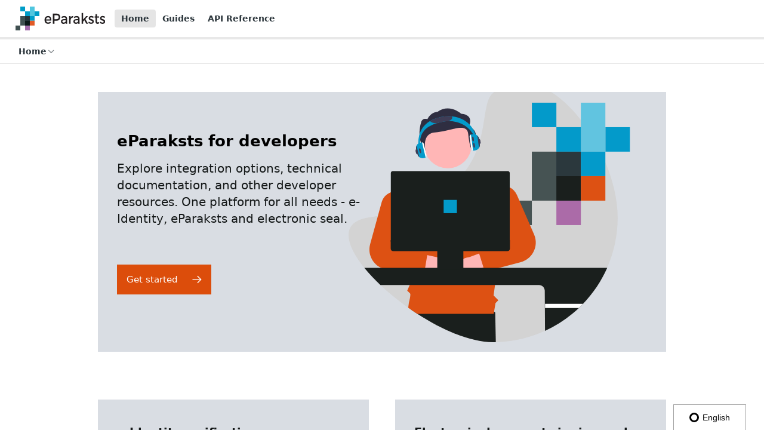

--- FILE ---
content_type: text/html; charset=utf-8
request_url: https://developers.eparaksts.lv/
body_size: 24040
content:
<!DOCTYPE html><html lang="en" style="" data-color-mode="system" class=" useReactApp  "><head><meta charset="utf-8"><meta name="readme-deploy" content="5.581.3"><meta name="readme-subdomain" content="eparaksts"><meta name="readme-repo" content="eparaksts-9e89a91963bc"><meta name="readme-version" content="1.0"><title>eParaksts</title><meta name="description" data-rh="true"><meta property="og:title" content="eParaksts" data-rh="true"><meta property="og:description" data-rh="true"><meta property="og:site_name" content="eParaksts"><meta name="twitter:title" content="eParaksts" data-rh="true"><meta name="twitter:description" data-rh="true"><meta name="twitter:card" content="summary_large_image"><meta name="viewport" content="width=device-width, initial-scale=1.0"><meta property="og:image" content="https://cdn.readme.io/og-image/create?type=home&amp;title=eParaksts&amp;projectTitle=eParaksts&amp;description=&amp;logoUrl=https%3A%2F%2Ffiles.readme.io%2F2657bc8-eParaksts-h-melns.svg&amp;color=%23e8e8e8&amp;variant=light" data-rh="true"><meta name="twitter:image" content="https://cdn.readme.io/og-image/create?type=home&amp;title=eParaksts&amp;projectTitle=eParaksts&amp;description=&amp;logoUrl=https%3A%2F%2Ffiles.readme.io%2F2657bc8-eParaksts-h-melns.svg&amp;color=%23e8e8e8&amp;variant=light" data-rh="true"><meta property="og:image:width" content="1200"><meta property="og:image:height" content="630"><link id="favicon" rel="shortcut icon" href="https://developers.eparaksts.lv/favicon.ico" type="image/x-icon"><link rel="canonical" href="https://developers.eparaksts.lv/"><script src="https://cdn.readme.io/public/js/unauthorized-redirect.js?1769182809923"></script><script src="https://cdn.readme.io/public/js/cash-dom.min.js?1769182809923"></script><link data-chunk="Footer" rel="preload" as="style" href="https://cdn.readme.io/public/hub/web/Footer.7ca87f1efe735da787ba.css">
<link data-chunk="RDMD" rel="preload" as="style" href="https://cdn.readme.io/public/hub/web/RDMD.9331f322bb5b573f9d25.css">
<link data-chunk="RDMD" rel="preload" as="style" href="https://cdn.readme.io/public/hub/web/8788.1397980a7fd76b5388fe.css">
<link data-chunk="Home" rel="preload" as="style" href="https://cdn.readme.io/public/hub/web/Home.3c7b0fb808619c2a4656.css">
<link data-chunk="SuperHubSearch" rel="preload" as="style" href="https://cdn.readme.io/public/hub/web/SuperHubSearch.0a07c236f7325e708425.css">
<link data-chunk="Header" rel="preload" as="style" href="https://cdn.readme.io/public/hub/web/Header.82413ef8974544a1864f.css">
<link data-chunk="Containers-EndUserContainer" rel="preload" as="style" href="https://cdn.readme.io/public/hub/web/Containers-EndUserContainer.c474218e3da23db49451.css">
<link data-chunk="main" rel="preload" as="style" href="https://cdn.readme.io/public/hub/web/main.73ee9ca53e6eaa83598c.css">
<link data-chunk="main" rel="preload" as="style" href="https://cdn.readme.io/public/hub/web/ui-styles.e5188c7f7f9c69667adf.css">
<link data-chunk="main" rel="preload" as="script" href="https://cdn.readme.io/public/hub/web/main.07547cfa8fdfd7a4c809.js">
<link data-chunk="routes-SuperHub" rel="preload" as="script" href="https://cdn.readme.io/public/hub/web/routes-SuperHub.129d5f78dbfede432b83.js">
<link data-chunk="Containers-EndUserContainer" rel="preload" as="script" href="https://cdn.readme.io/public/hub/web/Containers-EndUserContainer.bd8e87167ddad537bf76.js">
<link data-chunk="Header" rel="preload" as="script" href="https://cdn.readme.io/public/hub/web/Header.7a8fa95dde67fa315250.js">
<link data-chunk="SuperHubSearch" rel="preload" as="script" href="https://cdn.readme.io/public/hub/web/3766.649eaa2b700c2449e689.js">
<link data-chunk="SuperHubSearch" rel="preload" as="script" href="https://cdn.readme.io/public/hub/web/6123.a2ef3290db790599acca.js">
<link data-chunk="SuperHubSearch" rel="preload" as="script" href="https://cdn.readme.io/public/hub/web/6146.f99bcbc8d654cc36d7c8.js">
<link data-chunk="SuperHubSearch" rel="preload" as="script" href="https://cdn.readme.io/public/hub/web/8836.dbe2a8b6a6809625282d.js">
<link data-chunk="SuperHubSearch" rel="preload" as="script" href="https://cdn.readme.io/public/hub/web/SuperHubSearch.096cfc3639d6f9c74ec8.js">
<link data-chunk="Home" rel="preload" as="script" href="https://cdn.readme.io/public/hub/web/Home.201c9c0c1cedeed8d2f3.js">
<link data-chunk="RDMD" rel="preload" as="script" href="https://cdn.readme.io/public/hub/web/3781.e78b96a01630dde138be.js">
<link data-chunk="RDMD" rel="preload" as="script" href="https://cdn.readme.io/public/hub/web/8424.7ca51ba764db137ea058.js">
<link data-chunk="RDMD" rel="preload" as="script" href="https://cdn.readme.io/public/hub/web/6563.536d53a51a39205d3d9b.js">
<link data-chunk="RDMD" rel="preload" as="script" href="https://cdn.readme.io/public/hub/web/5492.f44f6f16a866e5fec3ae.js">
<link data-chunk="RDMD" rel="preload" as="script" href="https://cdn.readme.io/public/hub/web/9947.08b2610863d170f1b6c7.js">
<link data-chunk="RDMD" rel="preload" as="script" href="https://cdn.readme.io/public/hub/web/6349.44570076226a17ca868b.js">
<link data-chunk="RDMD" rel="preload" as="script" href="https://cdn.readme.io/public/hub/web/5496.17afb85a446e8476cbf9.js">
<link data-chunk="RDMD" rel="preload" as="script" href="https://cdn.readme.io/public/hub/web/8075.096554dabcf518cc0b30.js">
<link data-chunk="RDMD" rel="preload" as="script" href="https://cdn.readme.io/public/hub/web/8788.7d9cdb0b268fb7e3025a.js">
<link data-chunk="RDMD" rel="preload" as="script" href="https://cdn.readme.io/public/hub/web/1165.002e4541f2ba3ba0fbf2.js">
<link data-chunk="RDMD" rel="preload" as="script" href="https://cdn.readme.io/public/hub/web/RDMD.919251738abc9bfd483d.js">
<link data-chunk="Footer" rel="preload" as="script" href="https://cdn.readme.io/public/hub/web/Footer.9f1a3307d1d61765d9bb.js">
<link data-chunk="main" rel="stylesheet" href="https://cdn.readme.io/public/hub/web/ui-styles.e5188c7f7f9c69667adf.css">
<link data-chunk="main" rel="stylesheet" href="https://cdn.readme.io/public/hub/web/main.73ee9ca53e6eaa83598c.css">
<link data-chunk="Containers-EndUserContainer" rel="stylesheet" href="https://cdn.readme.io/public/hub/web/Containers-EndUserContainer.c474218e3da23db49451.css">
<link data-chunk="Header" rel="stylesheet" href="https://cdn.readme.io/public/hub/web/Header.82413ef8974544a1864f.css">
<link data-chunk="SuperHubSearch" rel="stylesheet" href="https://cdn.readme.io/public/hub/web/SuperHubSearch.0a07c236f7325e708425.css">
<link data-chunk="Home" rel="stylesheet" href="https://cdn.readme.io/public/hub/web/Home.3c7b0fb808619c2a4656.css">
<link data-chunk="RDMD" rel="stylesheet" href="https://cdn.readme.io/public/hub/web/8788.1397980a7fd76b5388fe.css">
<link data-chunk="RDMD" rel="stylesheet" href="https://cdn.readme.io/public/hub/web/RDMD.9331f322bb5b573f9d25.css">
<link data-chunk="Footer" rel="stylesheet" href="https://cdn.readme.io/public/hub/web/Footer.7ca87f1efe735da787ba.css"><!-- CUSTOM CSS--><style title="rm-custom-css">:root{--project-color-primary:#e8e8e8;--project-color-inverse:#222;--recipe-button-color:#000000;--recipe-button-color-hover:#000000;--recipe-button-color-active:#000000;--recipe-button-color-focus:rgba(0, 0, 0, 0.25);--recipe-button-color-disabled:#666666}[id=enterprise] .ReadMeUI[is=AlgoliaSearch]{--project-color-primary:#e8e8e8;--project-color-inverse:#222}a{color:var(--color-link-primary,#000)}a:hover{color:var(--color-link-primary-darken-5,#000)}a.text-muted:hover{color:var(--color-link-primary,#000)}.btn.btn-primary{background-color:#000}.btn.btn-primary:hover{background-color:#000}.theme-line #hub-landing-top h2{color:#000}#hub-landing-top .btn:hover{color:#000}.theme-line #hub-landing-top .btn:hover{color:#fff}.theme-solid header#hub-header #header-top{background-color:#e8e8e8}.theme-solid.header-gradient header#hub-header #header-top{background:linear-gradient(to bottom,#e8e8e8,ABABAB)}.theme-solid.header-custom header#hub-header #header-top{background-image:url(undefined)}.theme-line header#hub-header #header-top{border-bottom-color:#e8e8e8}.theme-line header#hub-header #header-top .btn{background-color:#e8e8e8}header#hub-header #header-top #header-logo{width:150px;height:40px;margin-top:0;background-image:url(https://files.readme.io/2657bc8-eParaksts-h-melns.svg)}#hub-subheader-parent #hub-subheader .hub-subheader-breadcrumbs .dropdown-menu a:hover{background-color:#e8e8e8}#subheader-links a.active{color:#e8e8e8!important;box-shadow:inset 0 -2px 0 #e8e8e8}#subheader-links a:hover{color:#e8e8e8!important;box-shadow:inset 0 -2px 0 #e8e8e8;opacity:.7}.discussion .submit-vote.submit-vote-parent.voted a.submit-vote-button{background-color:#000}section#hub-discuss .discussion a .discuss-body h4{color:#000}section#hub-discuss .discussion a:hover .discuss-body h4{color:#000}#hub-subheader-parent #hub-subheader.sticky-header.sticky{border-bottom-color:#000}#hub-subheader-parent #hub-subheader.sticky-header.sticky .search-box{border-bottom-color:#000}#hub-search-results h3 em{color:#000}.main_background,.tag-item{background:#000!important}.main_background:hover{background:#000!important}.main_color{color:#e8e8e8!important}.border_bottom_main_color{border-bottom:2px solid #e8e8e8}.main_color_hover:hover{color:#e8e8e8!important}section#hub-discuss h1{color:#000}#hub-reference .hub-api .api-definition .api-try-it-out.active{border-color:#000;background-color:#000}#hub-reference .hub-api .api-definition .api-try-it-out.active:hover{background-color:#000;border-color:#000}#hub-reference .hub-api .api-definition .api-try-it-out:hover{border-color:#000;color:#000}#hub-reference .hub-reference .logs .logs-empty .logs-login-button,#hub-reference .hub-reference .logs .logs-login .logs-login-button{background-color:var(--project-color-primary,#000);border-color:var(--project-color-primary,#000)}#hub-reference .hub-reference .logs .logs-empty .logs-login-button:hover,#hub-reference .hub-reference .logs .logs-login .logs-login-button:hover{background-color:#000;border-color:#000}#hub-reference .hub-reference .logs .logs-empty>svg>path,#hub-reference .hub-reference .logs .logs-login>svg>path{fill:#000;fill:var(--project-color-primary,#000)}#hub-reference .hub-reference .logs:last-child .logs-empty,#hub-reference .hub-reference .logs:last-child .logs-login{margin-bottom:35px}#hub-reference .hub-reference .hub-reference-section .hub-reference-left header .hub-reference-edit:hover{color:#000}.main-color-accent{border-bottom:3px solid #e8e8e8;padding-bottom:8px}</style><meta name="loadedProject" content="eparaksts"><script>var storedColorMode = `system` === 'system' ? window.localStorage.getItem('color-scheme') : `system`
document.querySelector('[data-color-mode]').setAttribute('data-color-mode', storedColorMode)</script><script id="config" type="application/json" data-json="{&quot;algoliaIndex&quot;:&quot;readme_search_v2&quot;,&quot;amplitude&quot;:{&quot;apiKey&quot;:&quot;dc8065a65ef83d6ad23e37aaf014fc84&quot;,&quot;enabled&quot;:true},&quot;asset_url&quot;:&quot;https://cdn.readme.io&quot;,&quot;dashDomain&quot;:&quot;dash.readme.com&quot;,&quot;domain&quot;:&quot;readme.io&quot;,&quot;domainFull&quot;:&quot;https://dash.readme.com&quot;,&quot;encryptedLocalStorageKey&quot;:&quot;ekfls-2025-03-27&quot;,&quot;fullstory&quot;:{&quot;enabled&quot;:true,&quot;orgId&quot;:&quot;FSV9A&quot;},&quot;git&quot;:{&quot;sync&quot;:{&quot;bitbucket&quot;:{&quot;installationLink&quot;:&quot;https://developer.atlassian.com/console/install/310151e6-ca1a-4a44-9af6-1b523fea0561?signature=AYABeMn9vqFkrg%2F1DrJAQxSyVf4AAAADAAdhd3Mta21zAEthcm46YXdzOmttczp1cy13ZXN0LTI6NzA5NTg3ODM1MjQzOmtleS83MDVlZDY3MC1mNTdjLTQxYjUtOWY5Yi1lM2YyZGNjMTQ2ZTcAuAECAQB4IOp8r3eKNYw8z2v%2FEq3%2FfvrZguoGsXpNSaDveR%2FF%2Fo0BHUxIjSWx71zNK2RycuMYSgAAAH4wfAYJKoZIhvcNAQcGoG8wbQIBADBoBgkqhkiG9w0BBwEwHgYJYIZIAWUDBAEuMBEEDOJgARbqndU9YM%2FRdQIBEIA7unpCah%2BIu53NA72LkkCDhNHOv%2BgRD7agXAO3jXqw0%2FAcBOB0%2F5LmpzB5f6B1HpkmsAN2i2SbsFL30nkAB2F3cy1rbXMAS2Fybjphd3M6a21zOmV1LXdlc3QtMTo3MDk1ODc4MzUyNDM6a2V5LzQ2MzBjZTZiLTAwYzMtNGRlMi04NzdiLTYyN2UyMDYwZTVjYwC4AQICAHijmwVTMt6Oj3F%2B0%2B0cVrojrS8yZ9ktpdfDxqPMSIkvHAGT%[base64]%2BMHwGCSqGSIb3DQEHBqBvMG0CAQAwaAYJKoZIhvcNAQcBMB4GCWCGSAFlAwQBLjARBAzzWhThsIgJwrr%2FY2ECARCAOxoaW9pob21lweyAfrIm6Fw7gd8D%2B%2F8LHk4rl3jjULDM35%2FVPuqBrqKunYZSVCCGNGB3RqpQJr%2FasASiAgAAAAAMAAAQAAAAAAAAAAAAAAAAAEokowLKsF1tMABEq%2BKNyJP%2F%2F%2F%2F%2FAAAAAQAAAAAAAAAAAAAAAQAAADJLzRcp6MkqKR43PUjOiRxxbxXYhLc6vFXEutK3%2BQ71yuPq4dC8pAHruOVQpvVcUSe8dptV8c7wR8BTJjv%2F%2FNe8r0g%3D&amp;product=bitbucket&quot;}}},&quot;metrics&quot;:{&quot;billingCronEnabled&quot;:&quot;true&quot;,&quot;dashUrl&quot;:&quot;https://m.readme.io&quot;,&quot;defaultUrl&quot;:&quot;https://m.readme.io&quot;,&quot;exportMaxRetries&quot;:12,&quot;wsUrl&quot;:&quot;wss://m.readme.io&quot;},&quot;micro&quot;:{&quot;baseUrl&quot;:&quot;https://micro-beta.readme.com&quot;},&quot;proxyUrl&quot;:&quot;https://try.readme.io&quot;,&quot;readmeRecaptchaSiteKey&quot;:&quot;6LesVBYpAAAAAESOCHOyo2kF9SZXPVb54Nwf3i2x&quot;,&quot;releaseVersion&quot;:&quot;5.581.3&quot;,&quot;reservedWords&quot;:{&quot;tools&quot;:[&quot;execute-request&quot;,&quot;get-code-snippet&quot;,&quot;get-endpoint&quot;,&quot;get-request-body&quot;,&quot;get-response-schema&quot;,&quot;get-server-variables&quot;,&quot;list-endpoints&quot;,&quot;list-security-schemes&quot;,&quot;list-specs&quot;,&quot;search-specs&quot;,&quot;search&quot;,&quot;fetch&quot;]},&quot;sentry&quot;:{&quot;dsn&quot;:&quot;https://3bbe57a973254129bcb93e47dc0cc46f@o343074.ingest.sentry.io/2052166&quot;,&quot;enabled&quot;:true},&quot;shMigration&quot;:{&quot;promoVideo&quot;:&quot;&quot;,&quot;forceWaitlist&quot;:false,&quot;migrationPreview&quot;:false},&quot;sslBaseDomain&quot;:&quot;readmessl.com&quot;,&quot;sslGenerationService&quot;:&quot;ssl.readmessl.com&quot;,&quot;stripePk&quot;:&quot;pk_live_5103PML2qXbDukVh7GDAkQoR4NSuLqy8idd5xtdm9407XdPR6o3bo663C1ruEGhXJjpnb2YCpj8EU1UvQYanuCjtr00t1DRCf2a&quot;,&quot;superHub&quot;:{&quot;newProjectsEnabled&quot;:true},&quot;wootric&quot;:{&quot;accountToken&quot;:&quot;NPS-122b75a4&quot;,&quot;enabled&quot;:true}}"></script></head><body class="body-none theme-line header-gradient header-bg-size-auto header-bg-pos-tl header-overlay-triangles reference-layout-row lumosity-light no-sidebar hub-is-home"><div id="ssr-top"></div><div id="ssr-main"><div class="App ThemeContext ThemeContext_light ThemeContext_classic ThemeContext_line" style="--color-primary:#e8e8e8;--color-primary-inverse:#384248;--color-primary-alt:ABABAB;--color-primary-darken-10:#cecece;--color-primary-darken-20:#b5b5b5;--color-primary-alpha-25:rgba(232, 232, 232, 0.25);--color-link-primary:#000000;--color-link-primary-darken-5:#000000;--color-link-primary-darken-10:#000000;--color-link-primary-darken-20:#000000;--color-link-primary-alpha-50:rgba(0, 0, 0, 0.5);--color-link-primary-alpha-25:rgba(0, 0, 0, 0.25);--color-link-background:rgba(0, 0, 0, 0.09);--color-link-text:#fff;--color-login-link:#018ef5;--color-login-link-text:#fff;--color-login-link-darken-10:#0171c2;--color-login-link-primary-alpha-50:rgba(1, 142, 245, 0.5)"><div class="SuperHub2RNxzk6HzHiJ"><div class="ContentWithOwlbotx4PaFDoA1KMz"><div class="ContentWithOwlbot-content2X1XexaN8Lf2"><header class="Header3zzata9F_ZPQ rm-Header_classic Header_collapsible3n0YXfOvb_Al rm-Header Header-links-buttons"><div class="rm-Header-top Header-topuTMpygDG4e1V Header-top_classic3g7Q6zoBy8zh"><div class="rm-Container rm-Container_flex"><div style="outline:none" tabindex="-1"><a href="#content" target="_self" class="Button Button_md rm-JumpTo Header-jumpTo3IWKQXmhSI5D Button_primary">Jump to Content</a></div><div class="rm-Header-left Header-leftADQdGVqx1wqU"><a class="rm-Logo Header-logo1Xy41PtkzbdG" href="/" target="_self"><img alt="eParaksts" class="rm-Logo-img rm-Logo-img_lg Header-logo-img3YvV4lcGKkeb" src="https://files.readme.io/2657bc8-eParaksts-h-melns.svg"/></a><a aria-current="page" class="Button Button_md rm-Header-link rm-Header-top-link Button_slate_text Header-link2tXYTgXq85zW active" href="/" target="_self">Home</a><a class="Button Button_md rm-Header-link rm-Header-top-link Button_slate_text Header-link2tXYTgXq85zW" href="/docs" target="_self">Guides</a><a class="Button Button_md rm-Header-link rm-Header-top-link Button_slate_text Header-link2tXYTgXq85zW" href="/reference" target="_self">API Reference</a></div><div class="rm-Header-left Header-leftADQdGVqx1wqU Header-left_mobile1RG-X93lx6PF"><div><button aria-label="Toggle navigation menu" class="icon-menu menu3d6DYNDa3tk5" type="button"></button><div class=""><div class="Flyout95xhYIIoTKtc undefined rm-Flyout" data-testid="flyout"><div class="MobileFlyout1hHJpUd-nYkd"><a aria-current="page" class="rm-MobileFlyout-item NavItem-item1gDDTqaXGhm1 NavItem-item_mobile1qG3gd-Mkck-  active" href="/" target="_self"><i class="icon-landing-page-2 NavItem-badge1qOxpfTiALoz rm-Header-bottom-link-icon"></i><span class="NavItem-textSlZuuL489uiw">Home</span></a><a class="rm-MobileFlyout-item NavItem-item1gDDTqaXGhm1 NavItem-item_mobile1qG3gd-Mkck- " href="/docs" target="_self"><i class="icon-guides NavItem-badge1qOxpfTiALoz rm-Header-bottom-link-icon"></i><span class="NavItem-textSlZuuL489uiw">Guides</span></a><a class="rm-MobileFlyout-item NavItem-item1gDDTqaXGhm1 NavItem-item_mobile1qG3gd-Mkck- " href="/reference" target="_self"><i class="icon-references NavItem-badge1qOxpfTiALoz rm-Header-bottom-link-icon"></i><span class="NavItem-textSlZuuL489uiw">API Reference</span></a><hr class="MobileFlyout-divider10xf7R2X1MeW"/><a aria-current="page" class="rm-MobileFlyout-item NavItem-item1gDDTqaXGhm1 NavItem-item_mobile1qG3gd-Mkck- NavItem_dropdown-muted1xJVuczwGc74 active" href="/" target="_self">Home</a><a class="rm-MobileFlyout-item NavItem-item1gDDTqaXGhm1 NavItem-item_mobile1qG3gd-Mkck- NavItem_dropdown-muted1xJVuczwGc74" href="/docs" target="_self">Guides</a><a class="rm-MobileFlyout-item NavItem-item1gDDTqaXGhm1 NavItem-item_mobile1qG3gd-Mkck- NavItem_dropdown-muted1xJVuczwGc74" href="/reference" target="_self">API Reference</a><a class="rm-MobileFlyout-item NavItem-item1gDDTqaXGhm1 NavItem-item_mobile1qG3gd-Mkck- NavItem_dropdown-muted1xJVuczwGc74" href="/search" target="_self"></a><a class="MobileFlyout-logo3Lq1eTlk1K76 Header-logo1Xy41PtkzbdG rm-Logo" href="/" target="_self"><img alt="eParaksts" class="Header-logo-img3YvV4lcGKkeb rm-Logo-img" src="https://files.readme.io/2657bc8-eParaksts-h-melns.svg"/></a></div></div></div></div><div class="Header-left-nav2xWPWMNHOGf_"><i aria-hidden="true" class="icon-landing-page-2 Header-left-nav-icon10glJKFwewOv"></i>Home</div></div><div class="rm-Header-right Header-right21PC2XTT6aMg"><span class="Header-right_desktop14ja01RUQ7HE"></span><div class="Header-searchtb6Foi0-D9Vx"><button aria-label="Search ⌘k" class="rm-SearchToggle" data-symbol="⌘"><div class="rm-SearchToggle-icon icon-search1"></div></button></div><div class="ThemeToggle-wrapper1ZcciJoF3Lq3 Dropdown Dropdown_closed" data-testid="dropdown-container"><button aria-label="Toggle color scheme" id="ThemeToggle-button-static-id-placeholder" aria-haspopup="dialog" class="Button Button_sm rm-ThemeToggle ThemeToggle2xLp9tbEJ0XB Dropdown-toggle Button_primary_ghost Button_primary" type="button"><svg aria-labelledby="ThemeToggle-button-static-id-placeholder" class="Icon ThemeToggle-Icon22I6nqvxacln ThemeToggle-Icon_active2ocLaPY47U28" role="img" viewBox="0 0 24 24"><path class="ThemeToggle-Icon-raysbSO3FKsq2hn" d="M12 2v2"></path><path d="M14.837 16.385a6 6 0 1 1-7.223-7.222c.624-.147.97.66.715 1.248a4 4 0 0 0 5.26 5.259c.589-.255 1.396.09 1.248.715"></path><path d="M16 12a4 4 0 0 0-4-4"></path><path class="ThemeToggle-Icon-raysbSO3FKsq2hn" d="m19 5-1.256 1.256"></path><path class="ThemeToggle-Icon-raysbSO3FKsq2hn" d="M20 12h2"></path></svg><svg aria-labelledby="ThemeToggle-button-static-id-placeholder" class="Icon ThemeToggle-Icon22I6nqvxacln ThemeToggle-Icon_dark3c1eP_qTU7uF" role="img" viewBox="0 0 24 24"><path d="M19 14.79C18.8427 16.4922 18.2039 18.1144 17.1582 19.4668C16.1126 20.8192 14.7035 21.8458 13.0957 22.4265C11.4879 23.0073 9.74798 23.1181 8.0795 22.7461C6.41102 22.3741 4.88299 21.5345 3.67423 20.3258C2.46546 19.117 1.62594 17.589 1.25391 15.9205C0.881876 14.252 0.992717 12.5121 1.57346 10.9043C2.1542 9.29651 3.18083 7.88737 4.53321 6.84175C5.8856 5.79614 7.5078 5.15731 9.21 5C8.21341 6.34827 7.73385 8.00945 7.85853 9.68141C7.98322 11.3534 8.70386 12.9251 9.8894 14.1106C11.0749 15.2961 12.6466 16.0168 14.3186 16.1415C15.9906 16.2662 17.6517 15.7866 19 14.79Z"></path><path class="ThemeToggle-Icon-star2kOSzvXrVCbT" d="M18.3707 1C18.3707 3.22825 16.2282 5.37069 14 5.37069C16.2282 5.37069 18.3707 7.51313 18.3707 9.74138C18.3707 7.51313 20.5132 5.37069 22.7414 5.37069C20.5132 5.37069 18.3707 3.22825 18.3707 1Z"></path></svg><svg aria-labelledby="ThemeToggle-button-static-id-placeholder" class="Icon ThemeToggle-Icon22I6nqvxacln" role="img" viewBox="0 0 24 24"><path class="ThemeToggle-Icon-raysbSO3FKsq2hn" d="M12 1V3"></path><path class="ThemeToggle-Icon-raysbSO3FKsq2hn" d="M18.36 5.64L19.78 4.22"></path><path class="ThemeToggle-Icon-raysbSO3FKsq2hn" d="M21 12H23"></path><path class="ThemeToggle-Icon-raysbSO3FKsq2hn" d="M18.36 18.36L19.78 19.78"></path><path class="ThemeToggle-Icon-raysbSO3FKsq2hn" d="M12 21V23"></path><path class="ThemeToggle-Icon-raysbSO3FKsq2hn" d="M4.22 19.78L5.64 18.36"></path><path class="ThemeToggle-Icon-raysbSO3FKsq2hn" d="M1 12H3"></path><path class="ThemeToggle-Icon-raysbSO3FKsq2hn" d="M4.22 4.22L5.64 5.64"></path><path d="M12 17C14.7614 17 17 14.7614 17 12C17 9.23858 14.7614 7 12 7C9.23858 7 7 9.23858 7 12C7 14.7614 9.23858 17 12 17Z"></path></svg></button></div></div></div><div></div></div><div class="Header-bottom2eLKOFXMEmh5 Header-bottom_classic rm-Header-bottom"><div class="rm-Container rm-Container_flex"><nav aria-label="Primary navigation" class="Header-leftADQdGVqx1wqU Header-subnavnVH8URdkgvEl" role="navigation"><div class="rm-NavLinksDropdown Dropdown Dropdown_closed" data-testid="dropdown-container"><div class="Dropdown-toggle" aria-haspopup="dialog"><button class="rm-Header-link rm-Header-bottom-link NavItem2xSfFaVqfRjy Button Button_slate_text Button_md" type="button"><span>Home</span><i class="NavItem-chevron3ZtU4bd1q5sy icon-chevron-down"></i></button></div></div></nav></div></div><div class="hub-search-results--reactApp " id="hub-search-results"><div class="hub-container"><div class="modal-backdrop rm-SearchModal" role="button" tabindex="0"><div aria-label="Search Dialog" class="SuperHubSearchI_obvfvvQi4g" id="AppSearch" role="tabpanel" tabindex="0"><div data-focus-guard="true" tabindex="-1" style="width:1px;height:0px;padding:0;overflow:hidden;position:fixed;top:1px;left:1px"></div><div data-focus-lock-disabled="disabled" class="SuperHubSearch-container2BhYey2XE-Ij"><div class="SuperHubSearch-col1km8vLFgOaYj"><div class="SearchBoxnZBxftziZGcz"><input aria-label="Search" autoCapitalize="off" autoComplete="off" autoCorrect="off" spellcheck="false" tabindex="0" aria-required="false" class="Input Input_md SearchBox-inputR4jffU8l10iF" type="search" value=""/></div><div class="SearchTabs3rNhUK3HjrRJ"><div class="Tabs Tabs-list" role="tablist"><div aria-label="All" aria-selected="true" class="SearchTabs-tab1TrpmhQv840T Tabs-listItem Tabs-listItem_active" role="tab" tabindex="1"><span class="SearchTabs-tab1TrpmhQv840T"><span class="IconWrapper Icon-wrapper2z2wVIeGsiUy"><span class="Icon3_D2ysxFZ_ll Icon-empty6PuNZVw0joPv icon" style="--icon-color:inherit;--icon-size:inherit;--icon-stroke-width:2px"></span></span>All</span></div><div aria-label="Pages" aria-selected="false" class="SearchTabs-tab1TrpmhQv840T Tabs-listItem" role="tab" tabindex="1"><span class="SearchTabs-tab1TrpmhQv840T"><span class="IconWrapper Icon-wrapper2z2wVIeGsiUy"><span class="Icon3_D2ysxFZ_ll Icon-empty6PuNZVw0joPv icon" style="--icon-color:inherit;--icon-size:inherit;--icon-stroke-width:2px"></span></span>Pages</span></div></div></div><div class="rm-SearchModal-empty SearchResults35_kFOb1zvxX SearchResults_emptyiWzyXErtNcQJ"><span class="IconWrapper Icon-wrapper2z2wVIeGsiUy"><span class="Icon3_D2ysxFZ_ll Icon-empty6PuNZVw0joPv rm-SearchModal-empty-icon icon icon-search" style="--icon-color:inherit;--icon-size:var(--icon-md);--icon-stroke-width:2px"></span></span><h6 class="Title Title6 rm-SearchModal-empty-text">Start typing to search…</h6></div></div></div><div data-focus-guard="true" tabindex="-1" style="width:1px;height:0px;padding:0;overflow:hidden;position:fixed;top:1px;left:1px"></div></div></div></div></div></header><main class="LandingWrap2TuR_Qz-ymuB rm-LandingPage" id="content"><div class="rm-Markdown markdown-body LandingBlock1SYukkTO6GZd LandingBlock_align=left3EGkYzpQ6sRv" data-testid="RDMD"><div class="rdmd-html"><link href="https://u.x4.lv/style.css" rel="stylesheet">


<div class="bg-gray-100 pt-10 pb-24 px-8 lg:bg-[url('https://eparaksts.lv/download/hero.svg')] bg-no-repeat bg-right-8-bottom-4">
  <h1 class="text-3xl font-semibold !text-black">eParaksts for developers</h1>
  <p class="mt-4 text-gray-900 text-xl lg:w-1/2">Explore integration options, technical documentation, and other developer resources.
One platform for all needs - e-Identity, eParaksts and electronic seal.</p>
  <a href="https://developers.eparaksts.lv/docs/getting-started" class="inline-block mt-12 bg-orange text-white pl-4 pr-14 py-3.5 bg-[url('https://eparaksts.lv/download/arrow-white.svg')] bg-no-repeat bg-[center_right_1rem] !no-underline hover:!no-underline hover:!text-white">Get started</a>
</div>

<div class="mt-20 mb-10 grid grid-cols-1 md:grid-cols-2 gap-x-11 gap-y-9">
  <a href="https://developers.eparaksts.lv/docs/e-identity-verification" class="bg-gray-100 text-gray-900 px-8 pt-6 pb-28 bg-[url('https://eparaksts.lv/download/identity.svg')] bg-no-repeat bg-left-8-bottom-6 !no-underline hover:!no-underline">
    <h3 class="text-xl">e-Identity verification</h3>
    <p class="mt-4">Verify end user identity as well as their age</p>
  </a>
  <a href="https://developers.eparaksts.lv/docs/elektronisku-dokumentu-izveide-un-parakst%C4%AB%C5%A1ana" class="bg-gray-100 text-gray-900 px-8 pt-6 pb-28 bg-[url('https://eparaksts.lv/download/signed-document.svg')] bg-no-repeat bg-left-8-bottom-6 !no-underline hover:!no-underline">
    <h3 class="text-xl">Electronic document signing and management</h3>
    <p class="mt-4">Create and verify electronic documents in accordance with the requirements of Latvian and European Union legislation</p>
  </a>
  <a href="https://developers.eparaksts.lv/docs/test-environment" class="bg-gray-100 text-gray-900 px-8 pt-6 pb-28 bg-[url('https://eparaksts.lv/download/system-identification.svg')] bg-no-repeat bg-left-8-bottom-6 !no-underline hover:!no-underline">
    <h3 class="text-xl">Test environment</h3>
    <p class="mt-4">Try your integration in the test environment</p>
  </a>
  <a href="https://developers.eparaksts.lv/docs/datu-integrit%C4%81te-klienta-sist%C4%93m%C4%81-ez%C4%ABmogs-un-laika-z%C4%ABmogs" class="bg-gray-100 text-gray-900 px-8 pt-6 pb-28 bg-[url('https://eparaksts.lv/download/stamp.svg')] bg-no-repeat bg-left-8-bottom-6 !no-underline hover:!no-underline">
    <h3 class="text-xl">Data integrity in the client system</h3>
    <p class="mt-4">Integrate electronic seal and timestamp to ensure the origin, creation time, and integrity of documents and data</p>
  </a>
</div>

<div class="mb-20 mt-10 flex items-center justify-center">
  <a href="https://developers.eparaksts.lv/docs/use-cases" class="block pr-6 text-blue bg-[url('https://eparaksts.lv/download/arrow-blue.svg')] bg-no-repeat bg-right !no-underline">View all</a>
</div>

<div class="my-20 grid grid-cols-1 md:grid-cols-2 gap-x-11 gap-y-9">
  <div class="text-gray-900 px-8 py-6 border border-gray-600 bg-[url('https://eparaksts.lv/download/eparaksts.svg')] bg-no-repeat bg-right-8-bottom-6">
    <h3 class="text-xl font-semibold">Integrations of eParaksts </h3>
    <p class="text-6xl mt-10">600 +</p>
  </div>
  <div class="text-gray-900 px-8 py-6 border border-gray-600 bg-[url('https://eparaksts.lv/download/eparaksts.svg')] bg-no-repeat bg-right-8-bottom-6">
    <h3 class="text-xl font-semibold">Number of timestamped documents in 2024</h3>
    <p class="text-6xl mt-10">200M +</p>
  </div>
</div>

<div class="flex flex-col md:flex-row items-center text-gray-900 border-t border-b border-[#abaaa9] py-8 justify-center gap-y-3 gap-x-5">
  <p class="font-semibold !my-0">Follow us</p>
  <a href="https://www.facebook.com/LVRTC" class="bg-[url('https://eparaksts.lv/download/facebook.svg')] bg-no-repeat bg-left pl-7">Facebook</a>
  <a href="https://x.com/LVRTC_TVtornis" class="bg-[url('https://eparaksts.lv/download/x.svg')] bg-no-repeat bg-left pl-7">X</a>
  <a href="https://www.linkedin.com/company/lvrtc/" class="bg-[url('https://eparaksts.lv/download/linkedin.svg')] bg-no-repeat bg-left pl-7">LinkedIn</a>
</div>

<div class="my-5 text-center pt-5 pb-10 border-b border-[#abaaa9] text-sm text-gray-900">
  <p class="font-semibold mb-2">Customer service</p>
  <p>
    Working days 9.00 - 18.00
    <br>
    Phone: 67108787
    <br>
    Email: <a href="/cdn-cgi/l/email-protection#6a0f1a0b180b01191e192a0f1a0b180b01191e1944061c" class="text-blue"><span class="__cf_email__" data-cfemail="2a4f5a4b584b41595e596a4f5a4b584b41595e5904465c">[email&#160;protected]</span></a>
  </p>
</div>

<div class="mt-10 border-t border-[#abaaa9] pt-16 text-sm grid md:grid-cols-2 gap-x-10 gap-y-6 text-gray-600">
  <div>
    Copyright and responsibility for content: VAS Latvijas Valsts radio un televīzijas centrs
    <br>
    Platform provided by: readme.com
  </div>
  <div class="md:text-right">
    <a href="https://www.eparaksts.lv/lv/par_mums/repozitarijs/privatuma_politika" title="Privacy policy" class="underline underline-offset-2">Privacy policy</a>
    <br>
    <a href="https://www.eparaksts.lv/lv/par_mums/repozitarijs/Sikdatnu_(Cookie)_politika" title="Cookie policy" class="underline underline-offset-2">Cookie policy</a>
    <br>
    Personal data protection:
    <br>
    Rīga, Zemitāna iela 9, k-3, LV-1012
    <br>
    Email: <a href="/cdn-cgi/l/email-protection#1d74737b725d716b6f697e33716b" title="Write an email to info@lvrtc.lv" class="underline underline-offset-2"><span class="__cf_email__" data-cfemail="fa93949c95ba968c888e99d4968c">[email&#160;protected]</span></a>
  </div>
</div>

<div class="mt-4 text-gray-600 text-sm text-center">
  <p>This website uses technical cookies. You can get full information in the <a href="https://www.eparaksts.lv/lv/par_mums/repozitarijs/Sikdatnu_(Cookie)_politika" title="Cookie policy" class="underline underline-offset-2">Cookie policy</a>.</p>
  <p class="mt-4">Website administrator: <a href="/cdn-cgi/l/email-protection#f89c9d8e9d9497889d8a8bb89d88998a99938b8c8bd6948e" title="Write an email to developers@eparaksts.lv" class="underline underline-offset-2"><span class="__cf_email__" data-cfemail="187c7d6e7d7477687d6a6b587d68796a79736b6c6b36746e">[email&#160;protected]</span></a></p>
</div></div></div></main><footer aria-label="Status banner" class="Footer2U8XAPoGhlgO AppFooter rm-Banners"></footer><div class="ModalWrapper" id="ChatGPT-modal"></div></div></div></div><div class="ModalWrapper" id="tutorialmodal-root"></div></div></div><div class="ng-non-bindable"><script data-cfasync="false" src="/cdn-cgi/scripts/5c5dd728/cloudflare-static/email-decode.min.js"></script><script id="ssr-props" type="application/json">{"sidebars":{},"apiBaseUrl":"/","baseUrl":"/","search":{"appId":"T28YKFATPY","searchApiKey":"[base64]","indexName":"readme_search_v2","projectsMeta":[{"modules":{"landing":true,"docs":true,"examples":true,"reference":true,"graphql":false,"changelog":false,"discuss":false,"suggested_edits":false,"logs":false,"custompages":false,"tutorials":false},"id":"6315f77999046e0070fdd56c","name":"eParaksts","subdomain":"eparaksts","subpath":"","nav_names":{"docs":"","reference":"","changelog":"","discuss":"","tutorials":"","recipes":""}}],"urlManagerOpts":{"lang":"en","parent":{"childrenProjects":[]},"project":{"subdomain":"eparaksts"},"version":"1.0"}},"changelogs":[{"author":{"id":"62d06ac66bf8eb00583fb3ea","name":"LVRTC"},"content":{"body":"Welcome to the developer hub and documentation for eParaksts!"},"created_at":"2022-09-05T13:19:53.463Z","metadata":{"description":null,"image":{"uri":null,"url":null},"keywords":null,"title":null},"privacy":{"view":"public"},"slug":"welcome-to-eparaksts","title":"Welcome to eParaksts","i18n":{"lang":"en"},"type":"none","links":{"project":"/projects/me"},"updated_at":"2025-03-06T18:34:43.959Z","uri":"/changelogs/6315f77999046e0070fdd574"}],"discuss":[],"guideCategories":[{"pages":[{"deprecated":false,"hidden":false,"isBodyEmpty":false,"renderable":{"status":true},"slug":"getting-started","title":"Getting Started with eParaksts","type":"basic","updatedAt":"2026-01-22T07:28:17.000Z","pages":[],"uri":"/branches/1.0/guides/getting-started","category":"/branches/1.0/categories/guides/Documentation","parent":null},{"deprecated":false,"hidden":false,"isBodyEmpty":false,"renderable":{"status":true},"slug":"e-identity-verification","title":"e-Identity verification","type":"basic","updatedAt":"2026-01-22T07:28:17.000Z","pages":[],"uri":"/branches/1.0/guides/e-identity-verification","category":"/branches/1.0/categories/guides/Documentation","parent":null},{"deprecated":false,"hidden":false,"isBodyEmpty":false,"renderable":{"status":true},"slug":"elektronisku-dokumentu-izveide-un-parakstīšana","title":"Electronic document signing and management","type":"basic","updatedAt":"2026-01-22T07:28:17.000Z","pages":[],"uri":"/branches/1.0/guides/elektronisku-dokumentu-izveide-un-parakstīšana","category":"/branches/1.0/categories/guides/Documentation","parent":null},{"deprecated":false,"hidden":false,"isBodyEmpty":false,"renderable":{"status":true},"slug":"transakciju-apstiprināšana-ar-eparaksts-mobile","title":"Transaction confirmation with eParaksts mobile","type":"basic","updatedAt":"2026-01-22T07:28:17.000Z","pages":[],"uri":"/branches/1.0/guides/transakciju-apstiprināšana-ar-eparaksts-mobile","category":"/branches/1.0/categories/guides/Documentation","parent":null},{"deprecated":false,"hidden":false,"isBodyEmpty":false,"renderable":{"status":true},"slug":"datu-integritāte-klienta-sistēmā-ezīmogs-un-laika-zīmogs","title":"Data integrity in the client system (electronic seal and timestamp)","type":"basic","updatedAt":"2026-01-22T07:28:17.000Z","pages":[],"uri":"/branches/1.0/guides/datu-integritāte-klienta-sistēmā-ezīmogs-un-laika-zīmogs","category":"/branches/1.0/categories/guides/Documentation","parent":null},{"deprecated":false,"hidden":false,"isBodyEmpty":false,"renderable":{"status":true},"slug":"authentication-certificate-for-system-identification","title":"Authentication certificate for system identification","type":"basic","updatedAt":"2026-01-22T07:28:17.000Z","pages":[],"uri":"/branches/1.0/guides/authentication-certificate-for-system-identification","category":"/branches/1.0/categories/guides/Documentation","parent":null},{"deprecated":false,"hidden":false,"isBodyEmpty":false,"renderable":{"status":true},"slug":"ezīmogs-mākonī-qualified-electronic-seal-in-cloud-integration-guidlines","title":"eZīmogs+ mākonī (qualified electronic seal in cloud) integration guidlines","type":"basic","updatedAt":"2026-01-22T07:28:17.000Z","pages":[],"uri":"/branches/1.0/guides/ezīmogs-mākonī-qualified-electronic-seal-in-cloud-integration-guidlines","category":"/branches/1.0/categories/guides/Documentation","parent":null},{"deprecated":false,"hidden":false,"isBodyEmpty":false,"renderable":{"status":true},"slug":"active-directory-federation-service-ad-fs-authentication-module-with-eparaksts-mobile","title":"Two-factor authentication with eParaksts mobile","type":"basic","updatedAt":"2026-01-22T07:28:17.000Z","pages":[],"uri":"/branches/1.0/guides/active-directory-federation-service-ad-fs-authentication-module-with-eparaksts-mobile","category":"/branches/1.0/categories/guides/Documentation","parent":null}],"title":"Documentation","uri":"/branches/1.0/categories/guides/Documentation"},{"pages":[{"deprecated":false,"hidden":false,"isBodyEmpty":false,"renderable":{"status":true},"slug":"transition-to-the-ecc-key-standard","title":"Transition to the ECC key standard","type":"basic","updatedAt":"2026-01-22T07:28:17.000Z","pages":[],"uri":"/branches/1.0/guides/transition-to-the-ecc-key-standard","category":"/branches/1.0/categories/guides/News","parent":null},{"deprecated":false,"hidden":false,"isBodyEmpty":false,"renderable":{"status":true},"slug":"changes-in-the-use-of-tls-protocol-versions","title":"Changes in the use of TLS protocol versions","type":"basic","updatedAt":"2026-01-22T07:28:17.000Z","pages":[],"uri":"/branches/1.0/guides/changes-in-the-use-of-tls-protocol-versions","category":"/branches/1.0/categories/guides/News","parent":null}],"title":"News","uri":"/branches/1.0/categories/guides/News"},{"pages":[{"deprecated":false,"hidden":false,"isBodyEmpty":false,"renderable":{"status":true},"slug":"test-environment","title":"Test environment","type":"basic","updatedAt":"2026-01-22T07:28:17.000Z","pages":[],"uri":"/branches/1.0/guides/test-environment","category":"/branches/1.0/categories/guides/Test environment","parent":null},{"deprecated":false,"hidden":false,"isBodyEmpty":false,"renderable":{"status":true},"slug":"how-to-create-an-eparaksts-mobile-test-user","title":"How to create an eParaksts mobile test user","type":"basic","updatedAt":"2026-01-22T07:28:17.000Z","pages":[],"uri":"/branches/1.0/guides/how-to-create-an-eparaksts-mobile-test-user","category":"/branches/1.0/categories/guides/Test environment","parent":null}],"title":"Test environment","uri":"/branches/1.0/categories/guides/Test environment"},{"pages":[{"deprecated":false,"hidden":false,"isBodyEmpty":false,"renderable":{"status":true},"slug":"integration-platform","title":"Guidelines for electronic identification and Remote signing integration (Integration platform)","type":"basic","updatedAt":"2026-01-22T07:28:17.000Z","pages":[{"deprecated":false,"hidden":false,"isBodyEmpty":false,"renderable":{"status":true},"slug":"components-of-integration-platform","title":"Components of Integration platform","type":"basic","updatedAt":"2026-01-22T07:28:17.000Z","pages":[],"uri":"/branches/1.0/guides/components-of-integration-platform","category":"/branches/1.0/categories/guides/Integration platform documentation","parent":"/branches/1.0/guides/integration-platform"},{"deprecated":false,"hidden":false,"isBodyEmpty":false,"renderable":{"status":true},"slug":"basics-of-integration-platform","title":"Basics of Integration platform","type":"basic","updatedAt":"2026-01-22T07:28:17.000Z","pages":[],"uri":"/branches/1.0/guides/basics-of-integration-platform","category":"/branches/1.0/categories/guides/Integration platform documentation","parent":"/branches/1.0/guides/integration-platform"},{"deprecated":false,"hidden":false,"isBodyEmpty":false,"renderable":{"status":true},"slug":"oauth20-configuration","title":"OAuth2.0 configuration","type":"basic","updatedAt":"2026-01-22T09:15:50.000Z","pages":[],"uri":"/branches/1.0/guides/oauth20-configuration","category":"/branches/1.0/categories/guides/Integration platform documentation","parent":"/branches/1.0/guides/integration-platform"},{"deprecated":false,"hidden":false,"isBodyEmpty":false,"renderable":{"status":true},"slug":"oauth20-authorization-api","title":"OAuth2.0 Authorization API","type":"basic","updatedAt":"2026-01-22T07:29:31.000Z","pages":[],"uri":"/branches/1.0/guides/oauth20-authorization-api","category":"/branches/1.0/categories/guides/Integration platform documentation","parent":"/branches/1.0/guides/integration-platform"},{"deprecated":false,"hidden":false,"isBodyEmpty":false,"renderable":{"status":true},"slug":"user-information-provider-api","title":"User information provider API","type":"basic","updatedAt":"2026-01-22T07:28:17.000Z","pages":[],"uri":"/branches/1.0/guides/user-information-provider-api","category":"/branches/1.0/categories/guides/Integration platform documentation","parent":"/branches/1.0/guides/integration-platform"},{"deprecated":false,"hidden":false,"isBodyEmpty":false,"renderable":{"status":true},"slug":"electronic-signature-provider-api","title":"Electronic Signature Provider API","type":"basic","updatedAt":"2026-01-22T07:28:17.000Z","pages":[],"uri":"/branches/1.0/guides/electronic-signature-provider-api","category":"/branches/1.0/categories/guides/Integration platform documentation","parent":"/branches/1.0/guides/integration-platform"},{"deprecated":false,"hidden":false,"isBodyEmpty":false,"renderable":{"status":true},"slug":"identity-provider-api","title":"Identity provider API","type":"basic","updatedAt":"2026-01-22T07:28:17.000Z","pages":[],"uri":"/branches/1.0/guides/identity-provider-api","category":"/branches/1.0/categories/guides/Integration platform documentation","parent":"/branches/1.0/guides/integration-platform"}],"uri":"/branches/1.0/guides/integration-platform","category":"/branches/1.0/categories/guides/Integration platform documentation","parent":null},{"deprecated":false,"hidden":false,"isBodyEmpty":false,"renderable":{"status":true},"slug":"use-case-identification-and-signing-1","title":"Use case (Identification and signing)","type":"basic","updatedAt":"2026-01-22T07:28:17.000Z","pages":[{"deprecated":false,"hidden":false,"isBodyEmpty":false,"renderable":{"status":true},"slug":"use-case-identification-and-signing","title":"1. Electronic identification of end-user","type":"basic","updatedAt":"2026-01-22T07:28:17.000Z","pages":[],"uri":"/branches/1.0/guides/use-case-identification-and-signing","category":"/branches/1.0/categories/guides/Integration platform documentation","parent":"/branches/1.0/guides/use-case-identification-and-signing-1"},{"deprecated":false,"hidden":false,"isBodyEmpty":false,"renderable":{"status":true},"slug":"2-preparation-of-electronic-signing","title":"2. Preparation of electronic signing","type":"basic","updatedAt":"2026-01-22T07:28:17.000Z","pages":[],"uri":"/branches/1.0/guides/2-preparation-of-electronic-signing","category":"/branches/1.0/categories/guides/Integration platform documentation","parent":"/branches/1.0/guides/use-case-identification-and-signing-1"},{"deprecated":false,"hidden":false,"isBodyEmpty":false,"renderable":{"status":true},"slug":"3-signing-operation","title":"3. Signing operation","type":"basic","updatedAt":"2026-01-22T07:28:17.000Z","pages":[],"uri":"/branches/1.0/guides/3-signing-operation","category":"/branches/1.0/categories/guides/Integration platform documentation","parent":"/branches/1.0/guides/use-case-identification-and-signing-1"}],"uri":"/branches/1.0/guides/use-case-identification-and-signing-1","category":"/branches/1.0/categories/guides/Integration platform documentation","parent":null}],"title":"Integration platform documentation","uri":"/branches/1.0/categories/guides/Integration platform documentation"},{"pages":[{"deprecated":false,"hidden":false,"isBodyEmpty":false,"renderable":{"status":true},"slug":"signapi","title":"SignAPI service","type":"basic","updatedAt":"2026-01-22T07:28:17.000Z","pages":[{"deprecated":false,"hidden":false,"isBodyEmpty":false,"renderable":{"status":true},"slug":"signapi-interfaces","title":"SignAPI interfaces","type":"basic","updatedAt":"2026-01-22T07:28:17.000Z","pages":[],"uri":"/branches/1.0/guides/signapi-interfaces","category":"/branches/1.0/categories/guides/SignAPI documentation","parent":"/branches/1.0/guides/signapi"},{"deprecated":false,"hidden":false,"isBodyEmpty":false,"renderable":{"status":true},"slug":"session-api","title":"Session API","type":"basic","updatedAt":"2026-01-22T07:28:17.000Z","pages":[],"uri":"/branches/1.0/guides/session-api","category":"/branches/1.0/categories/guides/SignAPI documentation","parent":"/branches/1.0/guides/signapi"},{"deprecated":false,"hidden":false,"isBodyEmpty":false,"renderable":{"status":true},"slug":"storage-api","title":"Storage API","type":"basic","updatedAt":"2026-01-22T07:28:17.000Z","pages":[],"uri":"/branches/1.0/guides/storage-api","category":"/branches/1.0/categories/guides/SignAPI documentation","parent":"/branches/1.0/guides/signapi"},{"deprecated":false,"hidden":false,"isBodyEmpty":false,"renderable":{"status":true},"slug":"signing-api","title":"Signing API","type":"basic","updatedAt":"2026-01-22T07:28:17.000Z","pages":[],"uri":"/branches/1.0/guides/signing-api","category":"/branches/1.0/categories/guides/SignAPI documentation","parent":"/branches/1.0/guides/signapi"},{"deprecated":false,"hidden":false,"isBodyEmpty":false,"renderable":{"status":true},"slug":"validation-api","title":"Validation API","type":"basic","updatedAt":"2026-01-22T07:28:17.000Z","pages":[],"uri":"/branches/1.0/guides/validation-api","category":"/branches/1.0/categories/guides/SignAPI documentation","parent":"/branches/1.0/guides/signapi"},{"deprecated":false,"hidden":false,"isBodyEmpty":false,"renderable":{"status":true},"slug":"share-api","title":"Share API","type":"basic","updatedAt":"2026-01-22T07:28:17.000Z","pages":[],"uri":"/branches/1.0/guides/share-api","category":"/branches/1.0/categories/guides/SignAPI documentation","parent":"/branches/1.0/guides/signapi"},{"deprecated":false,"hidden":false,"isBodyEmpty":false,"renderable":{"status":true},"slug":"configuration-api","title":"Configuration API","type":"basic","updatedAt":"2026-01-22T07:28:17.000Z","pages":[],"uri":"/branches/1.0/guides/configuration-api","category":"/branches/1.0/categories/guides/SignAPI documentation","parent":"/branches/1.0/guides/signapi"},{"deprecated":false,"hidden":false,"isBodyEmpty":false,"renderable":{"status":true},"slug":"document-signing-use-case","title":"Document signing use case","type":"basic","updatedAt":"2026-01-22T07:28:17.000Z","pages":[],"uri":"/branches/1.0/guides/document-signing-use-case","category":"/branches/1.0/categories/guides/SignAPI documentation","parent":"/branches/1.0/guides/signapi"}],"uri":"/branches/1.0/guides/signapi","category":"/branches/1.0/categories/guides/SignAPI documentation","parent":null}],"title":"SignAPI documentation","uri":"/branches/1.0/categories/guides/SignAPI documentation"},{"pages":[{"deprecated":false,"hidden":false,"isBodyEmpty":true,"renderable":{"status":true},"slug":"pluginsextensions","title":"Plugins/Extensions","type":"basic","updatedAt":"2026-01-22T07:28:17.000Z","pages":[{"deprecated":false,"hidden":false,"isBodyEmpty":false,"renderable":{"status":true},"slug":"browser-extensionplugin-integration-guidelines","title":"Browser Extension/plugin integration guidelines","type":"basic","updatedAt":"2026-01-22T07:28:17.000Z","pages":[],"uri":"/branches/1.0/guides/browser-extensionplugin-integration-guidelines","category":"/branches/1.0/categories/guides/Browser Extension:plugin documentation","parent":"/branches/1.0/guides/pluginsextensions"},{"deprecated":false,"hidden":false,"isBodyEmpty":false,"renderable":{"status":true},"slug":"client-side-browser-plugin-extension","title":"Client side Browser plugin / extension","type":"basic","updatedAt":"2026-01-22T07:28:17.000Z","pages":[],"uri":"/branches/1.0/guides/client-side-browser-plugin-extension","category":"/branches/1.0/categories/guides/Browser Extension:plugin documentation","parent":"/branches/1.0/guides/pluginsextensions"}],"uri":"/branches/1.0/guides/pluginsextensions","category":"/branches/1.0/categories/guides/Browser Extension:plugin documentation","parent":null}],"title":"Browser Extension:plugin documentation","uri":"/branches/1.0/categories/guides/Browser Extension:plugin documentation"},{"pages":[{"deprecated":false,"hidden":false,"isBodyEmpty":false,"renderable":{"status":true},"slug":"integration-guidlines","title":"PortalSign Integration guidlines","type":"basic","updatedAt":"2026-01-22T07:28:17.000Z","pages":[],"uri":"/branches/1.0/guides/integration-guidlines","category":"/branches/1.0/categories/guides/Signing interface of www.eparaksts.lv (PortalSign)","parent":null}],"title":"Signing interface of www.eparaksts.lv (PortalSign)","uri":"/branches/1.0/categories/guides/Signing interface of www.eparaksts.lv (PortalSign)"},{"pages":[{"deprecated":false,"hidden":false,"isBodyEmpty":false,"renderable":{"status":true},"slug":"eparaksts-logo","title":"eParaksts logo","type":"basic","updatedAt":"2025-12-15T13:07:46.000Z","pages":[],"uri":"/branches/1.0/guides/eparaksts-logo","category":"/branches/1.0/categories/guides/About us","parent":null},{"deprecated":false,"hidden":false,"isBodyEmpty":false,"renderable":{"status":true},"slug":"pieklustamibas-pazinojums","title":"Piekļūstamības paziņojums","type":"basic","updatedAt":"2026-01-22T07:28:17.000Z","pages":[],"uri":"/branches/1.0/guides/pieklustamibas-pazinojums","category":"/branches/1.0/categories/guides/About us","parent":null}],"title":"About us","uri":"/branches/1.0/categories/guides/About us"}],"referenceCategories":[{"pages":[{"deprecated":false,"hidden":false,"isBodyEmpty":false,"renderable":{"status":true},"slug":"post_trustedx-authserver-oauth-lvrtc-eipsign-as-token-1","title":"RequestAccessToken Introspect","type":"endpoint","updatedAt":"2025-06-17T07:16:28.000Z","api_method":"post","api_webhook":false,"pages":[],"uri":"/branches/1.0/reference/post_trustedx-authserver-oauth-lvrtc-eipsign-as-token-1","category":"/branches/1.0/categories/reference/TX introspect for readme","parent":null}],"title":"TX introspect for readme","uri":"/branches/1.0/categories/reference/TX introspect for readme"},{"pages":[{"deprecated":false,"hidden":false,"isBodyEmpty":true,"renderable":{"status":true},"slug":"session-api-1","title":"Session API","type":"basic","updatedAt":"2025-06-17T07:16:28.000Z","pages":[{"deprecated":false,"hidden":false,"isBodyEmpty":true,"renderable":{"status":true},"slug":"get_api-session-v1-0-start","title":"Create","type":"endpoint","updatedAt":"2025-06-17T07:16:28.000Z","api_method":"get","api_webhook":false,"pages":[],"uri":"/branches/1.0/reference/get_api-session-v1-0-start","category":"/branches/1.0/categories/reference/PUBLIC SignAPI collection for README","parent":"/branches/1.0/reference/session-api-1"},{"deprecated":false,"hidden":false,"isBodyEmpty":true,"renderable":{"status":true},"slug":"get_api-session-v1-0-sessionid-close","title":"Close","type":"endpoint","updatedAt":"2025-06-17T07:16:28.000Z","api_method":"get","api_webhook":false,"pages":[],"uri":"/branches/1.0/reference/get_api-session-v1-0-sessionid-close","category":"/branches/1.0/categories/reference/PUBLIC SignAPI collection for README","parent":"/branches/1.0/reference/session-api-1"}],"uri":"/branches/1.0/reference/session-api-1","category":"/branches/1.0/categories/reference/PUBLIC SignAPI collection for README","parent":null},{"deprecated":false,"hidden":false,"isBodyEmpty":true,"renderable":{"status":true},"slug":"storage-api-1","title":"Storage API","type":"basic","updatedAt":"2025-06-17T07:16:28.000Z","pages":[{"deprecated":false,"hidden":false,"isBodyEmpty":true,"renderable":{"status":true},"slug":"put_api-storage-v1-0-sessionid-upload","title":"Upload","type":"endpoint","updatedAt":"2025-06-17T07:16:28.000Z","api_method":"put","api_webhook":false,"pages":[],"uri":"/branches/1.0/reference/put_api-storage-v1-0-sessionid-upload","category":"/branches/1.0/categories/reference/PUBLIC SignAPI collection for README","parent":"/branches/1.0/reference/storage-api-1"},{"deprecated":false,"hidden":false,"isBodyEmpty":true,"renderable":{"status":true},"slug":"get_api-storage-v1-0-sessionid-list","title":"List","type":"endpoint","updatedAt":"2025-06-17T07:16:28.000Z","api_method":"get","api_webhook":false,"pages":[],"uri":"/branches/1.0/reference/get_api-storage-v1-0-sessionid-list","category":"/branches/1.0/categories/reference/PUBLIC SignAPI collection for README","parent":"/branches/1.0/reference/storage-api-1"},{"deprecated":false,"hidden":false,"isBodyEmpty":true,"renderable":{"status":true},"slug":"delete_api-storage-v1-0-sessionid-file-id","title":"Delete","type":"endpoint","updatedAt":"2025-06-17T07:16:28.000Z","api_method":"delete","api_webhook":false,"pages":[],"uri":"/branches/1.0/reference/delete_api-storage-v1-0-sessionid-file-id","category":"/branches/1.0/categories/reference/PUBLIC SignAPI collection for README","parent":"/branches/1.0/reference/storage-api-1"},{"deprecated":false,"hidden":false,"isBodyEmpty":true,"renderable":{"status":true},"slug":"get_api-storage-v1-0-sessionid-file-id","title":"Download","type":"endpoint","updatedAt":"2025-06-17T07:16:28.000Z","api_method":"get","api_webhook":false,"pages":[],"uri":"/branches/1.0/reference/get_api-storage-v1-0-sessionid-file-id","category":"/branches/1.0/categories/reference/PUBLIC SignAPI collection for README","parent":"/branches/1.0/reference/storage-api-1"}],"uri":"/branches/1.0/reference/storage-api-1","category":"/branches/1.0/categories/reference/PUBLIC SignAPI collection for README","parent":null},{"deprecated":false,"hidden":false,"isBodyEmpty":true,"renderable":{"status":true},"slug":"signing-api-1","title":"Signing API","type":"basic","updatedAt":"2025-06-17T07:16:28.000Z","pages":[{"deprecated":false,"hidden":false,"isBodyEmpty":true,"renderable":{"status":true},"slug":"getting-started-with-your-api","title":"Calculate Digest","type":"endpoint","updatedAt":"2025-06-17T07:16:28.000Z","api_method":"post","api_webhook":false,"pages":[],"uri":"/branches/1.0/reference/getting-started-with-your-api","category":"/branches/1.0/categories/reference/PUBLIC SignAPI collection for README","parent":"/branches/1.0/reference/signing-api-1"},{"deprecated":false,"hidden":false,"isBodyEmpty":true,"renderable":{"status":true},"slug":"finalize-signing-manually-createad","title":"Finalize Signing","type":"endpoint","updatedAt":"2025-06-17T07:16:28.000Z","api_method":"post","api_webhook":false,"pages":[],"uri":"/branches/1.0/reference/finalize-signing-manually-createad","category":"/branches/1.0/categories/reference/PUBLIC SignAPI collection for README","parent":"/branches/1.0/reference/signing-api-1"},{"deprecated":false,"hidden":false,"isBodyEmpty":true,"renderable":{"status":true},"slug":"create-eseal-manually-created","title":"Create eSeal","type":"endpoint","updatedAt":"2025-06-17T07:16:28.000Z","api_method":"post","api_webhook":false,"pages":[],"uri":"/branches/1.0/reference/create-eseal-manually-created","category":"/branches/1.0/categories/reference/PUBLIC SignAPI collection for README","parent":"/branches/1.0/reference/signing-api-1"},{"deprecated":false,"hidden":false,"isBodyEmpty":true,"renderable":{"status":true},"slug":"add-archive-manually-created","title":"Add Archive","type":"endpoint","updatedAt":"2025-06-17T07:16:28.000Z","api_method":"post","api_webhook":false,"pages":[],"uri":"/branches/1.0/reference/add-archive-manually-created","category":"/branches/1.0/categories/reference/PUBLIC SignAPI collection for README","parent":"/branches/1.0/reference/signing-api-1"}],"uri":"/branches/1.0/reference/signing-api-1","category":"/branches/1.0/categories/reference/PUBLIC SignAPI collection for README","parent":null},{"deprecated":false,"hidden":false,"isBodyEmpty":true,"renderable":{"status":true},"slug":"validation-api-1","title":"Validation API","type":"basic","updatedAt":"2025-06-17T07:16:28.000Z","pages":[{"deprecated":false,"hidden":false,"isBodyEmpty":true,"renderable":{"status":true},"slug":"get_api-validation-v1-0-sessionid-file-id-validate","title":"Validate Document","type":"endpoint","updatedAt":"2025-06-17T07:16:28.000Z","api_method":"get","api_webhook":false,"pages":[],"uri":"/branches/1.0/reference/get_api-validation-v1-0-sessionid-file-id-validate","category":"/branches/1.0/categories/reference/PUBLIC SignAPI collection for README","parent":"/branches/1.0/reference/validation-api-1"}],"uri":"/branches/1.0/reference/validation-api-1","category":"/branches/1.0/categories/reference/PUBLIC SignAPI collection for README","parent":null}],"title":"PUBLIC SignAPI collection for README","uri":"/branches/1.0/categories/reference/PUBLIC SignAPI collection for README"}],"meta":{"title":"eParaksts","type":"home"},"aiConfig":{"enabled":false,"settings":{"errors":null,"styleguide":null,"warnings":null}},"config":{"algoliaIndex":"readme_search_v2","amplitude":{"apiKey":"dc8065a65ef83d6ad23e37aaf014fc84","enabled":true},"asset_url":"https://cdn.readme.io","dashDomain":"dash.readme.com","domain":"readme.io","domainFull":"https://dash.readme.com","encryptedLocalStorageKey":"ekfls-2025-03-27","fullstory":{"enabled":true,"orgId":"FSV9A"},"git":{"sync":{"bitbucket":{"installationLink":"https://developer.atlassian.com/console/install/310151e6-ca1a-4a44-9af6-1b523fea0561?signature=AYABeMn9vqFkrg%2F1DrJAQxSyVf4AAAADAAdhd3Mta21zAEthcm46YXdzOmttczp1cy13ZXN0LTI6NzA5NTg3ODM1MjQzOmtleS83MDVlZDY3MC1mNTdjLTQxYjUtOWY5Yi1lM2YyZGNjMTQ2ZTcAuAECAQB4IOp8r3eKNYw8z2v%2FEq3%2FfvrZguoGsXpNSaDveR%2FF%2Fo0BHUxIjSWx71zNK2RycuMYSgAAAH4wfAYJKoZIhvcNAQcGoG8wbQIBADBoBgkqhkiG9w0BBwEwHgYJYIZIAWUDBAEuMBEEDOJgARbqndU9YM%2FRdQIBEIA7unpCah%2BIu53NA72LkkCDhNHOv%2BgRD7agXAO3jXqw0%2FAcBOB0%2F5LmpzB5f6B1HpkmsAN2i2SbsFL30nkAB2F3cy1rbXMAS2Fybjphd3M6a21zOmV1LXdlc3QtMTo3MDk1ODc4MzUyNDM6a2V5LzQ2MzBjZTZiLTAwYzMtNGRlMi04NzdiLTYyN2UyMDYwZTVjYwC4AQICAHijmwVTMt6Oj3F%2B0%2B0cVrojrS8yZ9ktpdfDxqPMSIkvHAGT%[base64]%2BMHwGCSqGSIb3DQEHBqBvMG0CAQAwaAYJKoZIhvcNAQcBMB4GCWCGSAFlAwQBLjARBAzzWhThsIgJwrr%2FY2ECARCAOxoaW9pob21lweyAfrIm6Fw7gd8D%2B%2F8LHk4rl3jjULDM35%2FVPuqBrqKunYZSVCCGNGB3RqpQJr%2FasASiAgAAAAAMAAAQAAAAAAAAAAAAAAAAAEokowLKsF1tMABEq%2BKNyJP%2F%2F%2F%2F%2FAAAAAQAAAAAAAAAAAAAAAQAAADJLzRcp6MkqKR43PUjOiRxxbxXYhLc6vFXEutK3%2BQ71yuPq4dC8pAHruOVQpvVcUSe8dptV8c7wR8BTJjv%2F%2FNe8r0g%3D&product=bitbucket"}}},"metrics":{"billingCronEnabled":"true","dashUrl":"https://m.readme.io","defaultUrl":"https://m.readme.io","exportMaxRetries":12,"wsUrl":"wss://m.readme.io"},"micro":{"baseUrl":"https://micro-beta.readme.com"},"proxyUrl":"https://try.readme.io","readmeRecaptchaSiteKey":"6LesVBYpAAAAAESOCHOyo2kF9SZXPVb54Nwf3i2x","releaseVersion":"5.581.3","reservedWords":{"tools":["execute-request","get-code-snippet","get-endpoint","get-request-body","get-response-schema","get-server-variables","list-endpoints","list-security-schemes","list-specs","search-specs","search","fetch"]},"sentry":{"dsn":"https://3bbe57a973254129bcb93e47dc0cc46f@o343074.ingest.sentry.io/2052166","enabled":true},"shMigration":{"promoVideo":"","forceWaitlist":false,"migrationPreview":false},"sslBaseDomain":"readmessl.com","sslGenerationService":"ssl.readmessl.com","stripePk":"pk_live_5103PML2qXbDukVh7GDAkQoR4NSuLqy8idd5xtdm9407XdPR6o3bo663C1ruEGhXJjpnb2YCpj8EU1UvQYanuCjtr00t1DRCf2a","superHub":{"newProjectsEnabled":true},"wootric":{"accountToken":"NPS-122b75a4","enabled":true}},"context":{"labs":{},"user":{"isAuthenticated":false},"terms":[{"_id":"6315f77999046e0070fdd56d","term":"parliament","definition":"Owls are generally solitary, but when seen together the group is called a 'parliament'!"}],"variables":{"user":{},"defaults":[{"source":"security","_id":"65113921ef5de309d53a7d4b","name":"basicAuth","type":"http","scheme":"basic","apiSetting":"64e3355f67f45900eee525d9"},{"source":"security","_id":"651139f8d2b1360039e7cc20","name":"bearerAuth","type":"http","scheme":"bearer","apiSetting":"64e358e02759c800584fd7e1"}]},"project":{"_id":"6315f77999046e0070fdd56c","accessRules":{"branch_merge":{"admin":true,"editor":false},"branch_approve":{"admin":true,"editor":false}},"ai":{"chat":{"knowledge":{"custom_knowledge":null,"use_project_knowledge":false},"models":[]}},"appearance":{"rdmd":{"callouts":{"useIconFont":false},"theme":{"background":"","border":"","markdownEdge":"","markdownFont":"","markdownFontSize":"","markdownLineHeight":"","markdownRadius":"","markdownText":"","markdownTitle":"","markdownTitleFont":"","mdCodeBackground":"","mdCodeFont":"","mdCodeRadius":"","mdCodeTabs":"","mdCodeText":"","tableEdges":"","tableHead":"","tableHeadText":"","tableRow":"","tableStripe":"","tableText":"","text":"","title":""}},"main_body":{"type":"links"},"colors":{"highlight":"","main":"#e8e8e8","main_alt":"ABABAB","header_text":"","body_highlight":"#000000","custom_login_link_color":""},"typography":{"headline":"Open+Sans:400:sans-serif","body":"Open+Sans:400:sans-serif","typekit":false,"tk_key":"","tk_headline":"","tk_body":""},"header":{"style":"gradient","img":[],"img_size":"auto","img_pos":"tl","linkStyle":"buttons"},"body":{"style":"none"},"global_landing_page":{"html":"","redirect":""},"referenceSimpleMode":true,"referenceLayout":"row","link_logo_to_url":false,"theme":"line","colorScheme":"system","overlay":"triangles","landing":true,"sticky":false,"hide_logo":false,"childrenAsPills":false,"subheaderStyle":"dropdown","splitReferenceDocs":false,"showMetricsInReference":true,"logo":["https://files.readme.io/2657bc8-eParaksts-h-melns.svg","eParaksts-h-melns.svg",300,80,"#000000"],"loginLogo":[],"logo_white":["https://files.readme.io/38710ba-2657bc8-eParaksts-h-darkmode.svg","38710ba-2657bc8-eParaksts-h-darkmode.svg",300,80,"#23353b",null,"64d4a7d7a416c50029b7273a"],"logo_white_use":false,"logo_large":true,"favicon":[],"stylesheet":"","stylesheet_hub2":"","stylesheet_hub3":"","javascript":"","javascript_hub2":"","html_promo":"\u003ca href=\"#\" style=\"padding: 5px 10px; background-color: #dc4d0b; color: white;\" title=\"Get Started\">Get started\u003c/a>","html_body":"","html_footer":"","html_head":"","html_footer_meta":"","html_hidelinks":false,"showVersion":false,"hideTableOfContents":false,"nextStepsLabel":"","promos":[{"extras":{"type":"none","buttonPrimary":"get-started","buttonSecondary":"none"},"title":"","text":"","_id":"6315f77999046e0070fdd56e"}],"changelog":{"layoutExpanded":false,"showAuthor":true,"showExactDate":false},"allowApiExplorerJsonEditor":false,"ai_dropdown":"enabled","ai_options":{"chatgpt":"enabled","claude":"enabled","clipboard":"enabled","view_as_markdown":"enabled","copilot":"enabled","ask_ai":"disabled"},"showPageIcons":true,"layout":{"full_width":false,"style":"classic"},"methodBadgeStyle":"classic","showMethodInSidebar":true,"showBreadcrumbs":false},"custom_domain":"developers.eparaksts.lv","childrenProjects":[],"derivedPlan":"startup2018","description":"","isExternalSnippetActive":false,"error404":"","experiments":[],"first_page":"landing","flags":{"allowApiExplorerJsonEditor":false,"allowDarkMode":false,"alwaysShowDocPublishStatus":false,"allow_hub2":false,"allowXFrame":false,"correctnewlines":false,"dashReact":false,"disablePasswordlessLogin":false,"directGoogleToStableVersion":false,"disableAnonForum":false,"enterprise":false,"graphql":false,"hub2":true,"migrationRun":false,"migrationSwaggerRun":false,"newEditor":true,"newEditorDash":true,"newMarkdownBetaProgram":true,"newSearch":true,"oauth":false,"oldMarkdown":false,"personalizedDocs":false,"rdmdCompatibilityMode":false,"reviewWorkflow":true,"singleProjectEnterprise":false,"speedyRender":false,"staging":false,"star":false,"swagger":false,"translation":false,"useReactApp":true,"useReactGLP":false,"myDevelopers":false,"superHub":true,"allowReusableOTPs":false,"owlbotAi":false,"apiV2":false,"git":{"read":false,"write":false},"dashQuickstart":false,"disableAutoTranslate":false,"superHubBeta":false,"customBlocks":false,"devDashHub":false,"disableSAMLScoping":false,"allowUnsafeCustomHtmlSuggestionsFromNonAdmins":false,"apiAccessRevoked":false,"passwordlessLogin":"default","disableSignups":false,"billingRedesignEnabled":true,"developerPortal":false,"mdx":true,"superHubDevelopment":false,"annualBillingEnabled":true,"devDashBillingRedesignEnabled":false,"enableOidc":false,"customComponents":true,"disableDiscussionSpamRecaptchaBypass":false,"developerViewUsersData":false,"changelogRssAlwaysPublic":false,"bidiSync":true,"superHubMigrationSelfServeFlow":true,"apiDesigner":false,"hideEnforceSSO":false,"localLLM":false,"superHubManageVersions":true,"gitSidebar":true,"superHubGlobalCustomBlocks":false,"childManagedBidi":false,"superHubBranches":false,"externalSdkSnippets":false,"requiresJQuery":false,"migrationPreview":false,"superHubPreview":false,"superHubBranchReviews":false,"superHubMergePermissions":false,"dryRunMigration":false,"aiDocsAudit":false,"aiPageLinting":false,"disableAiChat":false,"enableSuggestedEdits":false,"githubCloudSync":false,"superHubBranchMergeRules":false,"superHubBranchReviewActions":false,"bidiSyncGitlabSelfServe":true,"gitTranslations":false,"gitlabCloudSync":false,"bidiSyncBitbucketSelfServe":false,"superHubPlanManagement":true,"mdxSanitizeComments":false,"disableSuperframe":false,"hideAiFeatures":false,"mdxish":false,"gittoUseNewIndexer":false,"mdxishEditor":false},"fullBaseUrl":"https://developers.eparaksts.lv/","git":{"migration":{"createRepository":{"start":"2025-03-06T18:34:44.098Z","end":"2025-03-06T18:34:44.521Z","status":"successful"},"transformation":{"end":"2025-03-06T18:34:44.834Z","start":"2025-03-06T18:34:44.689Z","status":"successful"},"migratingPages":{"end":"2025-03-06T18:34:45.689Z","start":"2025-03-06T18:34:44.862Z","status":"successful"},"enableSuperhub":{"start":"2025-03-06T18:40:45.829Z","status":"successful","end":"2025-03-06T18:40:45.830Z"}},"sync":{"installationRequest":{},"connections":[],"providers":[]},"renamedSlugs":[]},"gitMigrationStatus":"migrated","glossaryTerms":[{"_id":"6315f77999046e0070fdd56d","term":"parliament","definition":"Owls are generally solitary, but when seen together the group is called a 'parliament'!"}],"graphqlSchema":"","gracePeriod":{"enabled":false,"endsAt":null},"shouldGateDash":false,"healthCheck":{"provider":"","settings":{}},"i18n":{"defaultLanguage":"en","languages":["en"],"state":"enabled"},"intercom_secure_emailonly":false,"intercom":"","is_active":true,"integrations":{"login":{}},"internal":"","jwtExpirationTime":0,"landing_bottom":[{"type":"html","alignment":"left","html":"\u003clink href=\"https://u.x4.lv/style.css\" rel=\"stylesheet\">\n\n\n\u003cdiv class=\"bg-gray-100 pt-10 pb-24 px-8 lg:bg-[url('https://eparaksts.lv/download/hero.svg')] bg-no-repeat bg-right-8-bottom-4\">\n  \u003ch1 class=\"text-3xl font-semibold !text-black\">eParaksts for developers\u003c/h1>\n  \u003cp class=\"mt-4 text-gray-900 text-xl lg:w-1/2\">Explore integration options, technical documentation, and other developer resources.\nOne platform for all needs - e-Identity, eParaksts and electronic seal.\u003c/p>\n  \u003ca href=\"https://developers.eparaksts.lv/docs/getting-started\" class=\"inline-block mt-12 bg-orange text-white pl-4 pr-14 py-3.5 bg-[url('https://eparaksts.lv/download/arrow-white.svg')] bg-no-repeat bg-[center_right_1rem] !no-underline hover:!no-underline hover:!text-white\">Get started\u003c/a>\n\u003c/div>\n\n\u003cdiv class=\"mt-20 mb-10 grid grid-cols-1 md:grid-cols-2 gap-x-11 gap-y-9\">\n  \u003ca href=\"https://developers.eparaksts.lv/docs/e-identity-verification\" class=\"bg-gray-100 text-gray-900 px-8 pt-6 pb-28 bg-[url('https://eparaksts.lv/download/identity.svg')] bg-no-repeat bg-left-8-bottom-6 !no-underline hover:!no-underline\">\n    \u003ch3 class=\"text-xl\">e-Identity verification\u003c/h3>\n    \u003cp class=\"mt-4\">Verify end user identity as well as their age\u003c/p>\n  \u003c/a>\n  \u003ca href=\"https://developers.eparaksts.lv/docs/elektronisku-dokumentu-izveide-un-parakst%C4%AB%C5%A1ana\" class=\"bg-gray-100 text-gray-900 px-8 pt-6 pb-28 bg-[url('https://eparaksts.lv/download/signed-document.svg')] bg-no-repeat bg-left-8-bottom-6 !no-underline hover:!no-underline\">\n    \u003ch3 class=\"text-xl\">Electronic document signing and management\u003c/h3>\n    \u003cp class=\"mt-4\">Create and verify electronic documents in accordance with the requirements of Latvian and European Union legislation\u003c/p>\n  \u003c/a>\n  \u003ca href=\"https://developers.eparaksts.lv/docs/test-environment\" class=\"bg-gray-100 text-gray-900 px-8 pt-6 pb-28 bg-[url('https://eparaksts.lv/download/system-identification.svg')] bg-no-repeat bg-left-8-bottom-6 !no-underline hover:!no-underline\">\n    \u003ch3 class=\"text-xl\">Test environment\u003c/h3>\n    \u003cp class=\"mt-4\">Try your integration in the test environment\u003c/p>\n  \u003c/a>\n  \u003ca href=\"https://developers.eparaksts.lv/docs/datu-integrit%C4%81te-klienta-sist%C4%93m%C4%81-ez%C4%ABmogs-un-laika-z%C4%ABmogs\" class=\"bg-gray-100 text-gray-900 px-8 pt-6 pb-28 bg-[url('https://eparaksts.lv/download/stamp.svg')] bg-no-repeat bg-left-8-bottom-6 !no-underline hover:!no-underline\">\n    \u003ch3 class=\"text-xl\">Data integrity in the client system\u003c/h3>\n    \u003cp class=\"mt-4\">Integrate electronic seal and timestamp to ensure the origin, creation time, and integrity of documents and data\u003c/p>\n  \u003c/a>\n\u003c/div>\n\n\u003cdiv class=\"mb-20 mt-10 flex items-center justify-center\">\n  \u003ca href=\"https://developers.eparaksts.lv/docs/use-cases\" class=\"block pr-6 text-blue bg-[url('https://eparaksts.lv/download/arrow-blue.svg')] bg-no-repeat bg-right !no-underline\">View all\u003c/a>\n\u003c/div>\n\n\u003cdiv class=\"my-20 grid grid-cols-1 md:grid-cols-2 gap-x-11 gap-y-9\">\n  \u003cdiv class=\"text-gray-900 px-8 py-6 border border-gray-600 bg-[url('https://eparaksts.lv/download/eparaksts.svg')] bg-no-repeat bg-right-8-bottom-6\">\n    \u003ch3 class=\"text-xl font-semibold\">Integrations of eParaksts \u003c/h3>\n    \u003cp class=\"text-6xl mt-10\">600 +\u003c/p>\n  \u003c/div>\n  \u003cdiv class=\"text-gray-900 px-8 py-6 border border-gray-600 bg-[url('https://eparaksts.lv/download/eparaksts.svg')] bg-no-repeat bg-right-8-bottom-6\">\n    \u003ch3 class=\"text-xl font-semibold\">Number of timestamped documents in 2024\u003c/h3>\n    \u003cp class=\"text-6xl mt-10\">200M +\u003c/p>\n  \u003c/div>\n\u003c/div>\n\n\u003cdiv class=\"flex flex-col md:flex-row items-center text-gray-900 border-t border-b border-[#abaaa9] py-8 justify-center gap-y-3 gap-x-5\">\n  \u003cp class=\"font-semibold !my-0\">Follow us\u003c/p>\n  \u003ca href=\"https://www.facebook.com/LVRTC\" class=\"bg-[url('https://eparaksts.lv/download/facebook.svg')] bg-no-repeat bg-left pl-7\">Facebook\u003c/a>\n  \u003ca href=\"https://x.com/LVRTC_TVtornis\" class=\"bg-[url('https://eparaksts.lv/download/x.svg')] bg-no-repeat bg-left pl-7\">X\u003c/a>\n  \u003ca href=\"https://www.linkedin.com/company/lvrtc/\" class=\"bg-[url('https://eparaksts.lv/download/linkedin.svg')] bg-no-repeat bg-left pl-7\">LinkedIn\u003c/a>\n\u003c/div>\n\n\u003cdiv class=\"my-5 text-center pt-5 pb-10 border-b border-[#abaaa9] text-sm text-gray-900\">\n  \u003cp class=\"font-semibold mb-2\">Customer service\u003c/p>\n  \u003cp>\n    Working days 9.00 - 18.00\n    \u003cbr>\n    Phone: 67108787\n    \u003cbr>\n    Email: \u003ca href=\"mailto:eparaksts@eparaksts.lv\" class=\"text-blue\">eparaksts@eparaksts.lv\u003c/a>\n  \u003c/p>\n\u003c/div>\n\n\u003cdiv class=\"mt-10 border-t border-[#abaaa9] pt-16 text-sm grid md:grid-cols-2 gap-x-10 gap-y-6 text-gray-600\">\n  \u003cdiv>\n    Copyright and responsibility for content: VAS Latvijas Valsts radio un televīzijas centrs\n    \u003cbr>\n    Platform provided by: readme.com\n  \u003c/div>\n  \u003cdiv class=\"md:text-right\">\n    \u003ca href=\"https://www.eparaksts.lv/lv/par_mums/repozitarijs/privatuma_politika\" title=\"Privacy policy\" class=\"underline underline-offset-2\">Privacy policy\u003c/a>\n    \u003cbr>\n    \u003ca href=\"https://www.eparaksts.lv/lv/par_mums/repozitarijs/Sikdatnu_(Cookie)_politika\" title=\"Cookie policy\" class=\"underline underline-offset-2\">Cookie policy\u003c/a>\n    \u003cbr>\n    Personal data protection:\n    \u003cbr>\n    Rīga, Zemitāna iela 9, k-3, LV-1012\n    \u003cbr>\n    Email: \u003ca href=\"mailto:info@lvrtc.lv\" title=\"Write an email to info@lvrtc.lv\" class=\"underline underline-offset-2\">info@lvrtc.lv\u003c/a>\n  \u003c/div>\n\u003c/div>\n\n\u003cdiv class=\"mt-4 text-gray-600 text-sm text-center\">\n  \u003cp>This website uses technical cookies. You can get full information in the \u003ca href=\"https://www.eparaksts.lv/lv/par_mums/repozitarijs/Sikdatnu_(Cookie)_politika\" title=\"Cookie policy\" class=\"underline underline-offset-2\">Cookie policy\u003c/a>.\u003c/p>\n  \u003cp class=\"mt-4\">Website administrator: \u003ca href=\"mailto:developers@eparaksts.lv\" title=\"Write an email to developers@eparaksts.lv\" class=\"underline underline-offset-2\">developers@eparaksts.lv\u003c/a>\u003c/p>\n\u003c/div>"}],"mdxMigrationStatus":"rdmd","metrics":{"realtime":{"dashEnabled":false,"hubEnabled":false},"monthlyLimit":0,"planLimit":2000000,"thumbsEnabled":true,"monthlyPurchaseLimit":0,"meteredBilling":{}},"modules":{"landing":true,"docs":true,"examples":true,"reference":true,"graphql":false,"changelog":false,"discuss":false,"suggested_edits":false,"logs":false,"custompages":false,"tutorials":false},"name":"eParaksts","nav_names":{"docs":"","reference":"","changelog":"","discuss":"","tutorials":"","recipes":""},"oauth_url":"","onboardingCompleted":{"documentation":true,"appearance":true,"jwt":true,"api":true,"logs":false,"domain":true,"metricsSDK":false},"owlbot":{"enabled":false,"isPaying":false,"customization":{"answerLength":"long","customTone":"","defaultAnswer":"","forbiddenWords":"","tone":"neutral"},"copilot":{"enabled":false,"hasBeenUsed":false,"installedCustomPage":""},"exampleQuestions":{"question1":"","question2":"","question3":""},"knowledge":"","modelList":[],"newExperience":false,"llmOptions":{"model":{}}},"owner":{"id":"62d06ac66bf8eb00583fb3ea","email":null,"name":null},"plan":"startup2018","planOverride":"","planSchedule":{"stripeScheduleId":null,"changeDate":null,"nextPlan":null},"planStatus":"active","planTrial":"startup2018","readmeScore":{"components":{"newDesign":{"enabled":true,"points":25},"reference":{"enabled":true,"points":50},"tryItNow":{"enabled":true,"points":35},"syncingOAS":{"enabled":false,"points":10},"customLogin":{"enabled":false,"points":25},"metrics":{"enabled":false,"points":40},"recipes":{"enabled":false,"points":15},"pageVoting":{"enabled":true,"points":1},"suggestedEdits":{"enabled":false,"points":10},"support":{"enabled":false,"points":5},"htmlLanding":{"enabled":true,"points":5},"guides":{"enabled":true,"points":10},"changelog":{"enabled":false,"points":5},"glossary":{"enabled":false,"points":1},"variables":{"enabled":true,"points":1},"integrations":{"enabled":true,"points":2}},"totalScore":129},"reCaptchaSiteKey":"","reference":{"alwaysUseDefaults":true,"defaultExpandResponseExample":false,"defaultExpandResponseSchema":false,"enableOAuthFlows":false},"seo":{"overwrite_title_tag":false},"stable":{"_id":"6315f77999046e0070fdd571","version":"1.0","version_clean":"1.0.0","codename":"","is_stable":true,"is_beta":false,"is_hidden":false,"is_deprecated":false,"categories":["6315f77999046e0070fdd573","6315f77999046e0070fdd573","6376bf6b127d9900031752c4","6385d7d21395d30010beaf95","6385d883c315ac0023e2a5db","6385da660062780051fee6e2","638631c7bc3f6400755d3886","638714ecddf0b50042caf514","638719e65c153c0edc53acd2","63871a9103a28800947365f6","6392e4a73d547700256294d2","6392e58526d9cc0062549f41","63f649350bc21c005111e8e2","63f8d1e0b706a00102b81bc5","63fdb81d4b848d0060194c13","63fdb9630093c002e7de0c06","63fdc5b796a21e004325b33d","648ab907a09be3002f68b85a","64b91373d6be580053615446","64b9163a219799005d205484","64b9179285d0ae0046980295","64b917a1ed3a99005999c795","64b91843914f58004247bd9d","64b9192823df97004891337d","64d0d6a2fc4509002a754557","64d0eeebc52aeb0058f513ac","64e3141fb23b930059b61086","64e3336384da92000bd04100","64e3355f67f45900eee525da","64e358e02759c800584fd7e2","64e35afe9fb06e003b13188f","66168d7db0312000594eba0b","666ff22bdbe4100012623c64","677e67a8bd23a000706ed620"],"project":"6315f77999046e0070fdd56c","releaseDate":"2022-09-05T13:19:53.411Z","createdAt":"2022-09-05T13:19:53.411Z","__v":1,"updatedAt":"2025-01-08T11:55:20.744Z","pdfStatus":"","apiRegistries":[{"name":"tx-introspect-for-readme.json","url":"11d3y6e1xxlmykv5v7"},{"name":"public-signapi-collection-for-readme.json","url":"1covu1llmykzswh"},{"name":"signapi-manually-created.json","url":"593z2tlyfld5ci"}]},"subdomain":"eparaksts","subpath":"","superHubWaitlist":false,"topnav":{"left":[{"type":"home"},{"type":"docs"},{"type":"reference"},{"type":"search"}],"right":[],"bottom":[],"edited":true},"trial":{"trialDeadlineEnabled":true,"trialEndsAt":"2022-09-19T13:19:53.071Z"},"translate":{"provider":"transifex","show_widget":false,"key_public":"","org_name":"","project_name":"","languages":[]},"url":"","versions":[{"_id":"6315f77999046e0070fdd571","version":"1.0","version_clean":"1.0.0","codename":"","is_stable":true,"is_beta":false,"is_hidden":false,"is_deprecated":false,"categories":["6315f77999046e0070fdd573","6315f77999046e0070fdd573","6376bf6b127d9900031752c4","6385d7d21395d30010beaf95","6385d883c315ac0023e2a5db","6385da660062780051fee6e2","638631c7bc3f6400755d3886","638714ecddf0b50042caf514","638719e65c153c0edc53acd2","63871a9103a28800947365f6","6392e4a73d547700256294d2","6392e58526d9cc0062549f41","63f649350bc21c005111e8e2","63f8d1e0b706a00102b81bc5","63fdb81d4b848d0060194c13","63fdb9630093c002e7de0c06","63fdc5b796a21e004325b33d","648ab907a09be3002f68b85a","64b91373d6be580053615446","64b9163a219799005d205484","64b9179285d0ae0046980295","64b917a1ed3a99005999c795","64b91843914f58004247bd9d","64b9192823df97004891337d","64d0d6a2fc4509002a754557","64d0eeebc52aeb0058f513ac","64e3141fb23b930059b61086","64e3336384da92000bd04100","64e3355f67f45900eee525da","64e358e02759c800584fd7e2","64e35afe9fb06e003b13188f","66168d7db0312000594eba0b","666ff22bdbe4100012623c64","677e67a8bd23a000706ed620"],"project":"6315f77999046e0070fdd56c","releaseDate":"2022-09-05T13:19:53.411Z","createdAt":"2022-09-05T13:19:53.411Z","__v":1,"updatedAt":"2025-01-08T11:55:20.744Z","pdfStatus":"","apiRegistries":[{"name":"tx-introspect-for-readme.json","url":"11d3y6e1xxlmykv5v7"},{"name":"public-signapi-collection-for-readme.json","url":"1covu1llmykzswh"},{"name":"signapi-manually-created.json","url":"593z2tlyfld5ci"}]}],"variableDefaults":[{"source":"security","_id":"65113921ef5de309d53a7d4b","name":"basicAuth","type":"http","scheme":"basic","apiSetting":"64e3355f67f45900eee525d9"},{"source":"security","_id":"651139f8d2b1360039e7cc20","name":"bearerAuth","type":"http","scheme":"bearer","apiSetting":"64e358e02759c800584fd7e1"}],"webhookEnabled":false,"isHubEditable":true},"projectStore":{"data":{"allow_crawlers":"disabled","canonical_url":null,"default_version":{"name":"1.0"},"description":null,"git":{"connection":{"repository":null,"organization":null,"status":"none"}},"glossary":[{"_id":"6315f77999046e0070fdd56d","term":"parliament","definition":"Owls are generally solitary, but when seen together the group is called a 'parliament'!"}],"homepage_url":null,"id":"6315f77999046e0070fdd56c","name":"eParaksts","parent":null,"redirects":[],"sitemap":"disabled","llms_txt":"disabled","subdomain":"eparaksts","suggested_edits":"disabled","uri":"/projects/me","variable_defaults":[{"name":"basicAuth","scheme":"basic","source":"security","type":"http","id":"65113921ef5de309d53a7d4b"},{"name":"bearerAuth","scheme":"bearer","source":"security","type":"http","id":"651139f8d2b1360039e7cc20"}],"webhooks":[],"api_designer":{"allow_editing":"enabled"},"custom_login":{"jwt_expiration_time":0,"login_url":null,"logout_url":null},"features":{"mdx":"enabled"},"mcp":{"custom_tools":[],"disabled_routes":[],"disabled_tools":[]},"onboarding_completed":{"api":true,"appearance":true,"documentation":true,"domain":true,"jwt":true,"logs":false,"metricsSDK":false},"pages":{"not_found":null,"default_visibility":"public"},"privacy":{"openapi":"admin","password":null,"view":"public"},"refactored":{"status":"enabled","migrated":"successful"},"seo":{"overwrite_title_tag":"disabled"},"metrics":{"monthly_purchase_limit":0},"feature_rules":{"merge":{"requirements":[],"allow_override":[]}},"plan":{"type":"startup2018","grace_period":{"enabled":false,"end_date":null},"trial":{"expired":false,"end_date":"2022-09-19T13:19:53.071Z"}},"reference":{"api_sdk_snippets":"enabled","defaults":"always_use","json_editor":"disabled","method_badge_style":"classic","oauth_flows":"disabled","request_history":"enabled","response_examples":"collapsed","response_schemas":"collapsed","show_method_in_sidebar":"enabled","sdk_snippets":{"external":"disabled"}},"ai":{"owlbot":{"enabled":false},"chat":{"models":[],"knowledge":{"custom_knowledge":null,"use_project_knowledge":false}}},"health_check":{"provider":"none","settings":{"manual":{"status":"down","url":null},"statuspage":{"id":null}}},"integrations":{"aws":{"readme_webhook_login":{"region":null,"external_id":null,"role_arn":null,"usage_plan_id":null}},"bing":{"verify":null},"google":{"analytics":null,"site_verification":null},"heap":{"id":null},"koala":{"key":null},"localize":{"key":null},"postman":{"key":null,"client_id":null,"client_secret":null,"is_connected":false},"recaptcha":{"site_key":null,"secret_key":null},"segment":{"key":null,"domain":null},"speakeasy":{"key":null,"spec_url":null},"stainless":{"key":null,"name":null},"typekit":{"key":null},"zendesk":{"subdomain":null},"intercom":{"app_id":null,"secure_mode":{"key":null,"email_only":false}}},"permissions":{"appearance":{"private_label":"disabled","custom_code":{"css":"disabled","html":"disabled","js":"disabled"}},"branches":{"merge":{"admin":true,"editor":false},"approve":{"admin":true,"editor":false}}},"appearance":{"brand":{"primary_color":"#e8e8e8","link_color":"#000000","theme":"system"},"changelog":{"layout":"collapsed","show_author":true,"show_exact_date":false},"layout":{"full_width":"disabled","style":"classic"},"markdown":{"callouts":{"icon_font":"emojis"}},"table_of_contents":"enabled","whats_next_label":null,"footer":{"readme_logo":"show"},"logo":{"size":"large","dark_mode":{"uri":"/images/64d4a7d7a416c50029b7273a","url":"https://files.readme.io/38710ba-2657bc8-eParaksts-h-darkmode.svg","name":"38710ba-2657bc8-eParaksts-h-darkmode.svg","width":300,"height":80,"color":"#23353b","links":{"original_url":null}},"main":{"uri":null,"url":"https://files.readme.io/2657bc8-eParaksts-h-melns.svg","name":"eParaksts-h-melns.svg","width":300,"height":80,"color":"#000000","links":{"original_url":null}},"favicon":{"uri":null,"url":null,"name":null,"width":null,"height":null,"color":null,"links":{"original_url":null}}},"custom_code":{"css":null,"js":null,"html":{"header":null,"home_footer":null,"page_footer":null}},"header":{"type":"line","gradient_color":"ABABAB","link_style":"buttons","overlay":{"fill":"auto","type":"triangles","position":"top-left","image":{"uri":null,"url":null,"name":null,"width":null,"height":null,"color":null,"links":{"original_url":null}}}},"ai":{"dropdown":"enabled","options":{"chatgpt":"enabled","claude":"enabled","clipboard":"enabled","view_as_markdown":"enabled","ask_ai":"disabled"}},"navigation":{"breadcrumbs":"disabled","first_page":"landing_page","left":[{"type":"home","title":null,"url":null,"custom_page":null},{"type":"guides","title":null,"url":null,"custom_page":null},{"type":"reference","title":null,"url":null,"custom_page":null},{"type":"search_box","title":null,"url":null,"custom_page":null}],"logo_link":"landing_page","page_icons":"enabled","right":[],"sub_nav":[],"subheader_layout":"dropdown","version":"disabled","links":{"home":{"label":"Home","visibility":"enabled"},"graphql":{"label":"GraphQL","visibility":"disabled"},"guides":{"label":"Guides","alias":null,"visibility":"enabled"},"reference":{"label":"API Reference","alias":null,"visibility":"enabled"},"recipes":{"label":"Recipes","alias":null,"visibility":"disabled"},"changelog":{"label":"Changelog","alias":null,"visibility":"disabled"},"discussions":{"label":"Discussions","alias":null,"visibility":"disabled"}}}},"i18n":{"languages":["en"],"defaultLanguage":"en","state":"disabled"}}},"version":{"_id":"6315f77999046e0070fdd571","version":"1.0","version_clean":"1.0.0","codename":"","is_stable":true,"is_beta":false,"is_hidden":false,"is_deprecated":false,"categories":["6315f77999046e0070fdd573","6315f77999046e0070fdd573","6376bf6b127d9900031752c4","6385d7d21395d30010beaf95","6385d883c315ac0023e2a5db","6385da660062780051fee6e2","638631c7bc3f6400755d3886","638714ecddf0b50042caf514","638719e65c153c0edc53acd2","63871a9103a28800947365f6","6392e4a73d547700256294d2","6392e58526d9cc0062549f41","63f649350bc21c005111e8e2","63f8d1e0b706a00102b81bc5","63fdb81d4b848d0060194c13","63fdb9630093c002e7de0c06","63fdc5b796a21e004325b33d","648ab907a09be3002f68b85a","64b91373d6be580053615446","64b9163a219799005d205484","64b9179285d0ae0046980295","64b917a1ed3a99005999c795","64b91843914f58004247bd9d","64b9192823df97004891337d","64d0d6a2fc4509002a754557","64d0eeebc52aeb0058f513ac","64e3141fb23b930059b61086","64e3336384da92000bd04100","64e3355f67f45900eee525da","64e358e02759c800584fd7e2","64e35afe9fb06e003b13188f","66168d7db0312000594eba0b","666ff22bdbe4100012623c64","677e67a8bd23a000706ed620"],"project":"6315f77999046e0070fdd56c","releaseDate":"2022-09-05T13:19:53.411Z","createdAt":"2022-09-05T13:19:53.411Z","__v":1,"updatedAt":"2025-01-08T11:55:20.744Z","pdfStatus":"","apiRegistries":[{"name":"tx-introspect-for-readme.json","url":"11d3y6e1xxlmykv5v7"},{"name":"public-signapi-collection-for-readme.json","url":"1covu1llmykzswh"},{"name":"signapi-manually-created.json","url":"593z2tlyfld5ci"}]}},"i18n":{"language":"en","translations":{"en":{"common":{"ai":{"aiOpenFailed":"Failed to open SuperHub AI panel.","askAi":"Ask AI","askAiAriaLabel":"Open Ask AI Assistant","mdCopy":"Copy Markdown","mdOpenFailed":"Failed to open as markdown","mdView":"View as Markdown","noMdToCopy":"No markdown content available to copy.","openFailed":"Failed to open {{option}}."},"apiConfig":{"allRequests":"All Requests","allRequestsFilter":"All Requests","apiKeysNotFound":"No API keys found.","apiKeysNotSynced":"API keys are not synced with this developer hub.","apiRequests":"API Requests","authentication":"Authentication","credentials":"Credentials","dayFilter":"Last 24 Hours","emptyStatePrompt":"Make a request to see them here or \u003ca>Try It\u003c/a>!","error":"Error","errorRequestsFilter":"400 & 500","gettingStarted":"Getting Started","logInPrompt":"Log in to see your API keys","monthFilter":"Last 30 Days","moreErrors":"More Errors","moreRequests":"More Requests","myRecentErrors":"My Recent Errors","myRecentRequests":"My Recent Requests","myRequests":"My Requests","myTopEndpoints":"My Top Endpoints","personalizedDocsSetup":"Set up \u003cButton>Personalized Docs\u003c/Button> to show users their API keys.","pickALanguage":"Pick a language","popularEndpoints":"Popular Endpoints","success":"Success","weekFilter":"Past week","yourApiKeys":"Your API Keys"},"attribution":"by {{attribution}}","auth":{"any":"any","apiKey":"API Key","apiKeyPrompt":"Get API Key","apiKeyShow":"Show API Key","apiKeyHide":"Hide API Key","apiKeyToggle":"Toggle API Key","apiInfo":"API Info","authenticate":"Authenticate","authorize":"Authorize","authorizationUrl":"Authorization URL","authorizedScopes":"Authorized scopes for this token","authorizedScopesEmpty":"Token has no authorized scopes","bearer":"Bearer","clientId":"Client ID","credentialMessage":"{{projectName}} accepts {{count}} credential methods. You can use {{option}} of them.","credentialsFor":"Credentials for {{name}}","credentialsForMd":"Credentials for `{{name}}`","either":"eitherLog in to use your API keys","grantType":"Grant Type","info":{"base64":"Your username and password will be combined with a : to form a base64-encoded string: `ENCODED_TOKEN`","basic":"Your username and password are being sent in the [header](https://developer.mozilla.org/en-US/docs/Web/HTTP/Headers/Authorization) of the request.","bearer":"\n  Bearer authentication gives access to the “bearer of the token” and must be sent in the Authorization header. For example:\n  ```bash\n  curl --request POST \\\n       --url https://httpbin.org/anything/bearer\n       --header 'Authorization: Bearer BEARER_TOKEN'\n  ```\n  ","cookie":"Your API Key is being sent as a [cookie](https://developer.mozilla.org/en-US/docs/Web/HTTP/Cookies).","header":"Your API Key is sent in the request [header](https://developer.mozilla.org/en-US/docs/Web/HTTP/Headers).","jwt":"The bearer token's format is JSON Web Token (JWT). Read more at [JWT.io](https://jwt.io/).","query":"Your API Key is being sent as a query parameter in the [URL](https://developer.mozilla.org/en-US/docs/Web/API/URL)."},"infoTable":{"contact":"Contact","description":"Description","identifier":"Identifier","license":"License","name":"Name","termsOfService":"Terms of Service","title":"Title","summary":"Summary","url":"URL","version":"Version"},"information":"Information","label":"Label","lastUsed":"Last Used","logInPrompt":"Log in to use your API keys","logOut":"Log Out","password":"password","passwordHideLabel":"Hide","passwordShowLabel":"Show","reAuthorize":"Re-Authorize","required":"required","requiredScopes":"Required Scopes","requiredScopesMissingMsg_one":"Missing {{count}} required scope","requiredScopesMissingMsg_other":"Missing {{count}} required scopes","scopes":"Scopes","scopesMissingCount":"({{count}} missing from this token)","scopesMissingMsg_one":"This operation requires {{count}} additional scope","scopesMissingMsg_other":"This operation requires {{count}} additional scopes","scopesRequiredMsg":"Scopes required for this operation","scopesRequiredNoneMsg":"No scopes required for this operation","selectCredentials":"Select Credentials","token":"token","tokenDetails":"Token Details","tokenRotationMessage":"We recommend you rotate this token.","tokenUrl":"Token URL","useOwnToken":"Use Your Own Token","username":"username"},"close":"Close","changelog":{"added":"Added","deprecated":"Deprecated","fixed":"Fixed","improved":"Improved","removed":"Removed","title":"Changelog"},"copyToClipboard":{"copiedFull":"Copied to clipboard!","copiedShort":"Copied!","copyFull":"Copy to clipboard","copyShort":"Copy","failed":"Failed to copy to clipboard.","unable":"Unable to copy"},"discussions":{"addCommentLabel":"Add Comment","adminLabel":"Admin","answered":"Answered","askQuestion":"Ask a Question","backToAll":"Back to all","blankBodyError":"Your post body cannot be blank.","blankCommentError":"Your comment cannot be blank.","blankPostError":"Your post cannot be blank.","blankTitleError":"Your post title cannot be blank.","cancelButtonLabel":"Cancel","commentAndMarkAnswered":"Comment and mark answered","commentAndReopen":"Comment and reopen","deleteButtonLabel":"Delete","deleteCommentConfirmation":"Are you sure you want to delete this comment?","deleteCommentPermanentConfirmation":"Are you sure you want to permanently delete this comment?","deleteComentSuccess":"This comment has been deleted","deletePermanentlyButtonLabel":"Permanently Delete","deletePostConfirmation":"Are you sure you want to delete this post?","editButtonLabel":"Edit","editedLabel":"edited","emailInputAriaLabel":"name@email.com","emailInputPlaceholder":"Your Email","errorMessagePrefix":"Error:","faqAddLabel":"Add to FAQ","faqRemoveLabel":"Remove from FAQ","faqsLabel":"FAQs","logInToComment":"\u003cb>Log in\u003c/b> to add a comment.","markAsAnswered":"Mark as answered","markAsUnanswered":"Mark as unanswered","markCommentSpamLabel":"Mark this comment as spam","markPostSpamLabel":"Mark this post as spam","nameAndEmailError":"Please fill out your name and email.","nameInputAriaLabel":"Your name","nameInputPlaceholder":"Full name","permanentlyDeleteLabel":"Permanently delete","questionInputAriaLabel":"New question","recaptchaInvalidError":"Invalid ReCaptcha tokens.","recaptchaRequiredError":"Please complete the reCaptcha verification.","recentLabel":"Recent","saveButtonLabel":"Save","submitButtonLabel":"Post Question","tagButtonLabel":"Tag","tagInputPlaceholder":"Enter tag","titleInputAriaLabel":"Question title","titleInputPlaceholder":"Your question title","unansweredLabel":"Unanswered","voteCountLabel":"{{count}} vote","voteCountLabel_plural":"{{count}} votes"},"emptyState":{"changelog":{"title":"No Changelogs"},"discussion":{"actionLabel":"New Question","description":"Nobody's asked a question yet. Be the first!","title":"No Discussions"},"guide":{"title":"No Guides"},"recipe":{"title":"No Recipes"},"reference":{"title":"No API Endpoints"}},"more":"more…","next":"Next","onlyVisibleToAdmins":"Only visible to ReadMe admins","owlbotChat":{"assistant":"Assistant","clearChat":"Clear chat history","closeChat":"Close chat","emptyMessage":"I’ll help you find answers in the docs","emptyTitle":"Ask AI","failureTitle":"Ask AI","fallbackHeading":"Something went wrong with Ask AI","fallbackMessage":"Please try refreshing the page or contact support if the problem persists.","inputPlaceholder":"Ask a question","sendFailure":"Failed to send message. Please try again.","tryAgain":"Try Again","typingLabel":"Generating","voteFailure":"Failed to record vote. It may take a moment for the message to be saved. Please try again.","voteLabelDown":"Not helpful","voteLabelUp":"Helpful"},"pageNotFound":{"heading":"Page Not Found","metaTitle":"404 Not Found"},"pageThumbs":{"no":"No","placeHolder":"Leave an optional comment…","prompt":"Did this page help you?","submit":"Vote","thankYou":"Thanks for voting!","yes":"Yes"},"poweredBy":"Powered by","recipes":{"inThisRecipe":"In this Recipe","openRecipe":"Open Recipe","step_one":"{{count}} step","step_other":"{{count}} steps"},"reference":{"callback":"Callback","clearExample":"Clear Example","clearResponse":"Clear Response","data":"Data","example":"Example","examplePrompt":"Choose an example","examplePromptOr":"Or choose an example","examples":"Examples","headers":"Headers","invalidJSON":"Invalid JSON","inspectRequest":"Inspect Request","jsonEditorAriaLabel":"Toggle Raw JSON Editor","jsonEditorLabel":"Edit JSON Body","language":"Language","library":"Library","log":"Log","logsLoading":"Retrieving recent requests…","logsPrompt":"Make a request to see history.","logsSeeAllLabel":"See All Requests","logsStatusLabel":"Status","logsThisMonth_one":"{{count}} Request This Month","logsThisMonth_other":"{{count}} Requests This Month","logsTimeLabel":"Time","logsUserAgentLabel":"User Agent","payloadExample":"Payload Example","recentRequests":"Recent Requests","replayRequest":"Replay Request","request":"Request","requestExample":"Request Example","requestExamples":"Request Examples","requestHistoryPrompt":"Log in to see full request history","requestInstructions":"Request instructions","resetBody":"Reset Body","response":"Response","sdkCodeEmpty":"No SDK code available","sdkCodeError":"Error retrieving SDK code. Please try again later.","tryIt":"Try It","tryItPrompt":"Click \u003ccode>Try It!\u003c/code> to start a request and see the response here!","tryItPunctuated":"Try It!"},"search":{"askFailure":"We had an issue responding, please try again later","filtersLabel":"Filters","filtersPlaceholder":"Filter","forMore":"for more","fromTheDocs":"From the Docs","noResults":"No search results for","placeholder":"Search","pressEnterToAskAi":"Press \u003ckbd>Enter\u003c/kbd> to ask AI","promptEmpty":"Start typing to search…","promptLoading":"Keep typing to search…","searching":"Searching…","thinking":"Thinking"},"sections":{"all":"All","apiLogs":"API Logs","changelog":"Changelog","discussions":"Discussions","guides":"Guides","graphql":"GraphQL","home":"Home","pages":"Pages","recipes":"Recipes","reference":"API Reference"},"tableOfContents":"Table of Contents","time":{"absolute":{"noPrefix":"{{time}}","noPrefixAttributed":"{{time}} by {{attribution}}","postedPrefix":"Posted {{time}}","postedPrefixAttributed":"Posted {{time}} by {{attribution}}","updatedPrefix":"Updated {{time}}","updatedPrefixAttributed":"Updated {{time}} by {{attribution}}"},"justNow":{"noPrefix":"Less than a minute ago","noPrefixAttributed":"Less than a minute ago by {{attribution}}","postedPrefix":"Posted just now","postedPrefixAttributed":"Posted just now by {{attribution}}","updatedPrefix":"Updated just now","updatedPrefixAttributed":"Updated just now by {{attribution}}"},"relative":{"noPrefix":"{{time}}","noPrefixAttributed":"{{time}} by {{attribution}}","postedPrefix":"Posted {{time}}","postedPrefixAttributed":"Posted {{time}} by {{attribution}}","updatedPrefix":"Updated {{time}}","updatedPrefixAttributed":"Updated {{time}} by {{attribution}}"}},"unableToCopy":"Unable to copy","version":{"beta":"Beta","default":"Default","deprecated":"Deprecated","hiddenLabel":"Hidden Version"},"whatsNext":"What’s Next"}}}},"is404":false,"isFramePreview":false,"isDetachedProductionSite":false,"lang":"en","langFull":"Default","reqUrl":"/","version":{"_id":"6315f77999046e0070fdd571","version":"1.0","version_clean":"1.0.0","codename":"","is_stable":true,"is_beta":false,"is_hidden":false,"is_deprecated":false,"categories":["6315f77999046e0070fdd573","6315f77999046e0070fdd573","6376bf6b127d9900031752c4","6385d7d21395d30010beaf95","6385d883c315ac0023e2a5db","6385da660062780051fee6e2","638631c7bc3f6400755d3886","638714ecddf0b50042caf514","638719e65c153c0edc53acd2","63871a9103a28800947365f6","6392e4a73d547700256294d2","6392e58526d9cc0062549f41","63f649350bc21c005111e8e2","63f8d1e0b706a00102b81bc5","63fdb81d4b848d0060194c13","63fdb9630093c002e7de0c06","63fdc5b796a21e004325b33d","648ab907a09be3002f68b85a","64b91373d6be580053615446","64b9163a219799005d205484","64b9179285d0ae0046980295","64b917a1ed3a99005999c795","64b91843914f58004247bd9d","64b9192823df97004891337d","64d0d6a2fc4509002a754557","64d0eeebc52aeb0058f513ac","64e3141fb23b930059b61086","64e3336384da92000bd04100","64e3355f67f45900eee525da","64e358e02759c800584fd7e2","64e35afe9fb06e003b13188f","66168d7db0312000594eba0b","666ff22bdbe4100012623c64","677e67a8bd23a000706ed620"],"project":"6315f77999046e0070fdd56c","releaseDate":"2022-09-05T13:19:53.411Z","createdAt":"2022-09-05T13:19:53.411Z","__v":1,"updatedAt":"2025-01-08T11:55:20.744Z","pdfStatus":"","apiRegistries":[{"name":"tx-introspect-for-readme.json","url":"11d3y6e1xxlmykv5v7"},{"name":"public-signapi-collection-for-readme.json","url":"1covu1llmykzswh"},{"name":"signapi-manually-created.json","url":"593z2tlyfld5ci"}]},"gitVersion":{"base":null,"display_name":null,"i18n":{"lang":null,"parsed_version":null},"name":"1.0","release_stage":"release","source":"readme","state":"current","updated_at":"2026-01-22T09:21:24.000Z","uri":"/branches/1.0","privacy":{"view":"default"}},"versions":{"total":1,"data":[{"base":null,"display_name":null,"i18n":{"lang":null,"parsed_version":null},"name":"1.0","release_stage":"release","source":"readme","state":"current","updated_at":"2026-01-22T09:21:24.428Z","uri":"/branches/1.0","privacy":{"view":"default"}}],"type":"version"}}</script></div><div id="hub-container"><div class="hub-container"><div state-container ng-attr-id="{{state.current().root !== 'docs' &amp;&amp; 'react-app-content-container'}}"><div id="replace-view" ng-non-bindable></div></div></div></div><script src="https://cdn.localizejs.com/localize.js"></script><script>!function(a){if(!a.Localize){a.Localize={};for(var e=["translate","untranslate","phrase","initialize","translatePage","setLanguage","getLanguage","detectLanguage","getAvailableLanguages","untranslatePage","bootstrap","prefetch","on","off"],t=0;t<e.length;t++)a.Localize[e[t]]=function(){}}}(window);

Localize.initialize({
  key: 'T0V8QqJJQYzJu', 
  rememberLanguage: true,
  blockedClasses: ['ng-cloak', 'ng-hide']
});
</script><script>var is_hub = true;
var is_hub2 = true;
var is_hub_edit = true;
</script><div id="ssr-end"><script id="__LOADABLE_REQUIRED_CHUNKS__" type="application/json">[2852,4863,1456,3766,6123,6146,8836,8577,9274,3781,8424,6563,5492,9947,6349,5496,8075,8788,1165,3678,5798]</script><script id="__LOADABLE_REQUIRED_CHUNKS___ext" type="application/json">{"namedChunks":["routes-SuperHub","Containers-EndUserContainer","Header","SuperHubSearch","Home","RDMD","Footer"]}</script>
<script async data-chunk="main" src="https://cdn.readme.io/public/hub/web/main.07547cfa8fdfd7a4c809.js"></script>
<script async data-chunk="routes-SuperHub" src="https://cdn.readme.io/public/hub/web/routes-SuperHub.129d5f78dbfede432b83.js"></script>
<script async data-chunk="Containers-EndUserContainer" src="https://cdn.readme.io/public/hub/web/Containers-EndUserContainer.bd8e87167ddad537bf76.js"></script>
<script async data-chunk="Header" src="https://cdn.readme.io/public/hub/web/Header.7a8fa95dde67fa315250.js"></script>
<script async data-chunk="SuperHubSearch" src="https://cdn.readme.io/public/hub/web/3766.649eaa2b700c2449e689.js"></script>
<script async data-chunk="SuperHubSearch" src="https://cdn.readme.io/public/hub/web/6123.a2ef3290db790599acca.js"></script>
<script async data-chunk="SuperHubSearch" src="https://cdn.readme.io/public/hub/web/6146.f99bcbc8d654cc36d7c8.js"></script>
<script async data-chunk="SuperHubSearch" src="https://cdn.readme.io/public/hub/web/8836.dbe2a8b6a6809625282d.js"></script>
<script async data-chunk="SuperHubSearch" src="https://cdn.readme.io/public/hub/web/SuperHubSearch.096cfc3639d6f9c74ec8.js"></script>
<script async data-chunk="Home" src="https://cdn.readme.io/public/hub/web/Home.201c9c0c1cedeed8d2f3.js"></script>
<script async data-chunk="RDMD" src="https://cdn.readme.io/public/hub/web/3781.e78b96a01630dde138be.js"></script>
<script async data-chunk="RDMD" src="https://cdn.readme.io/public/hub/web/8424.7ca51ba764db137ea058.js"></script>
<script async data-chunk="RDMD" src="https://cdn.readme.io/public/hub/web/6563.536d53a51a39205d3d9b.js"></script>
<script async data-chunk="RDMD" src="https://cdn.readme.io/public/hub/web/5492.f44f6f16a866e5fec3ae.js"></script>
<script async data-chunk="RDMD" src="https://cdn.readme.io/public/hub/web/9947.08b2610863d170f1b6c7.js"></script>
<script async data-chunk="RDMD" src="https://cdn.readme.io/public/hub/web/6349.44570076226a17ca868b.js"></script>
<script async data-chunk="RDMD" src="https://cdn.readme.io/public/hub/web/5496.17afb85a446e8476cbf9.js"></script>
<script async data-chunk="RDMD" src="https://cdn.readme.io/public/hub/web/8075.096554dabcf518cc0b30.js"></script>
<script async data-chunk="RDMD" src="https://cdn.readme.io/public/hub/web/8788.7d9cdb0b268fb7e3025a.js"></script>
<script async data-chunk="RDMD" src="https://cdn.readme.io/public/hub/web/1165.002e4541f2ba3ba0fbf2.js"></script>
<script async data-chunk="RDMD" src="https://cdn.readme.io/public/hub/web/RDMD.919251738abc9bfd483d.js"></script>
<script async data-chunk="Footer" src="https://cdn.readme.io/public/hub/web/Footer.9f1a3307d1d61765d9bb.js"></script></div><script id="hub-me" type="application/json" data-json="{&quot;loggedIn&quot;:false,&quot;search&quot;:{&quot;app&quot;:&quot;T28YKFATPY&quot;,&quot;token&quot;:&quot;[base64]&quot;,&quot;filters&quot;:&quot;tagFilters=(project:6315f77999046e0070fdd56c),(version:none,version:6315f77999046e0070fdd571),(hidden:none,hidden:false),(index:CustomPage,index:Page)&quot;,&quot;metaData&quot;:[{&quot;modules&quot;:{&quot;landing&quot;:true,&quot;docs&quot;:true,&quot;examples&quot;:true,&quot;reference&quot;:true,&quot;graphql&quot;:false,&quot;changelog&quot;:false,&quot;discuss&quot;:false,&quot;suggested_edits&quot;:false,&quot;logs&quot;:false,&quot;custompages&quot;:false,&quot;tutorials&quot;:false},&quot;id&quot;:&quot;6315f77999046e0070fdd56c&quot;,&quot;name&quot;:&quot;eParaksts&quot;,&quot;subdomain&quot;:&quot;eparaksts&quot;,&quot;subpath&quot;:&quot;&quot;,&quot;nav_names&quot;:{&quot;docs&quot;:&quot;&quot;,&quot;reference&quot;:&quot;&quot;,&quot;changelog&quot;:&quot;&quot;,&quot;discuss&quot;:&quot;&quot;,&quot;tutorials&quot;:&quot;&quot;,&quot;recipes&quot;:&quot;&quot;}}]}}"></script><script id="readme-data-baseUrl" type="application/json" data-json="&quot;/&quot;"></script></body></html>

--- FILE ---
content_type: text/css
request_url: https://u.x4.lv/style.css
body_size: 4368
content:
/*
! tailwindcss v3.2.4 | MIT License | https://tailwindcss.com
*//*
1. Prevent padding and border from affecting element width. (https://github.com/mozdevs/cssremedy/issues/4)
2. Allow adding a border to an element by just adding a border-width. (https://github.com/tailwindcss/tailwindcss/pull/116)
*/

*,
::before,
::after {
  box-sizing: border-box; /* 1 */
  border-width: 0; /* 2 */
  border-style: solid; /* 2 */
  border-color: currentColor; /* 2 */
}

::before,
::after {
  --tw-content: '';
}

/*
1. Use a consistent sensible line-height in all browsers.
2. Prevent adjustments of font size after orientation changes in iOS.
3. Use a more readable tab size.
4. Use the user's configured `sans` font-family by default.
5. Use the user's configured `sans` font-feature-settings by default.
*/

html {
  line-height: 1.5; /* 1 */
  -webkit-text-size-adjust: 100%; /* 2 */
  -moz-tab-size: 4; /* 3 */
  -o-tab-size: 4;
     tab-size: 4; /* 3 */
  font-family: Open Sans, sans-serif; /* 4 */
  font-feature-settings: normal; /* 5 */
}

/*
1. Remove the margin in all browsers.
2. Inherit line-height from `html` so users can set them as a class directly on the `html` element.
*/

body {
  margin: 0; /* 1 */
  line-height: inherit; /* 2 */
}

/*
1. Add the correct height in Firefox.
2. Correct the inheritance of border color in Firefox. (https://bugzilla.mozilla.org/show_bug.cgi?id=190655)
3. Ensure horizontal rules are visible by default.
*/

hr {
  height: 0; /* 1 */
  color: inherit; /* 2 */
  border-top-width: 1px; /* 3 */
}

/*
Add the correct text decoration in Chrome, Edge, and Safari.
*/

abbr:where([title]) {
  -webkit-text-decoration: underline dotted;
          text-decoration: underline dotted;
}

/*
Remove the default font size and weight for headings.
*/

h1,
h2,
h3,
h4,
h5,
h6 {
  font-size: inherit;
  font-weight: inherit;
}

/*
Reset links to optimize for opt-in styling instead of opt-out.
*/

a {
  color: inherit;
  text-decoration: inherit;
}

/*
Add the correct font weight in Edge and Safari.
*/

b,
strong {
  font-weight: bolder;
}

/*
1. Use the user's configured `mono` font family by default.
2. Correct the odd `em` font sizing in all browsers.
*/

code,
kbd,
samp,
pre {
  font-family: ui-monospace, SFMono-Regular, Menlo, Monaco, Consolas, "Liberation Mono", "Courier New", monospace; /* 1 */
  font-size: 1em; /* 2 */
}

/*
Add the correct font size in all browsers.
*/

small {
  font-size: 80%;
}

/*
Prevent `sub` and `sup` elements from affecting the line height in all browsers.
*/

sub,
sup {
  font-size: 75%;
  line-height: 0;
  position: relative;
  vertical-align: baseline;
}

sub {
  bottom: -0.25em;
}

sup {
  top: -0.5em;
}

/*
1. Remove text indentation from table contents in Chrome and Safari. (https://bugs.chromium.org/p/chromium/issues/detail?id=999088, https://bugs.webkit.org/show_bug.cgi?id=201297)
2. Correct table border color inheritance in all Chrome and Safari. (https://bugs.chromium.org/p/chromium/issues/detail?id=935729, https://bugs.webkit.org/show_bug.cgi?id=195016)
3. Remove gaps between table borders by default.
*/

table {
  text-indent: 0; /* 1 */
  border-color: inherit; /* 2 */
  border-collapse: collapse; /* 3 */
}

/*
1. Change the font styles in all browsers.
2. Remove the margin in Firefox and Safari.
3. Remove default padding in all browsers.
*/

button,
input,
optgroup,
select,
textarea {
  font-family: inherit; /* 1 */
  font-size: 100%; /* 1 */
  font-weight: inherit; /* 1 */
  line-height: inherit; /* 1 */
  color: inherit; /* 1 */
  margin: 0; /* 2 */
  padding: 0; /* 3 */
}

/*
Remove the inheritance of text transform in Edge and Firefox.
*/

button,
select {
  text-transform: none;
}

/*
1. Correct the inability to style clickable types in iOS and Safari.
2. Remove default button styles.
*/

button,
[type='button'],
[type='reset'],
[type='submit'] {
  -webkit-appearance: button; /* 1 */
  background-color: transparent; /* 2 */
  background-image: none; /* 2 */
}

/*
Use the modern Firefox focus style for all focusable elements.
*/

:-moz-focusring {
  outline: auto;
}

/*
Remove the additional `:invalid` styles in Firefox. (https://github.com/mozilla/gecko-dev/blob/2f9eacd9d3d995c937b4251a5557d95d494c9be1/layout/style/res/forms.css#L728-L737)
*/

:-moz-ui-invalid {
  box-shadow: none;
}

/*
Add the correct vertical alignment in Chrome and Firefox.
*/

progress {
  vertical-align: baseline;
}

/*
Correct the cursor style of increment and decrement buttons in Safari.
*/

::-webkit-inner-spin-button,
::-webkit-outer-spin-button {
  height: auto;
}

/*
1. Correct the odd appearance in Chrome and Safari.
2. Correct the outline style in Safari.
*/

[type='search'] {
  -webkit-appearance: textfield; /* 1 */
  outline-offset: -2px; /* 2 */
}

/*
Remove the inner padding in Chrome and Safari on macOS.
*/

::-webkit-search-decoration {
  -webkit-appearance: none;
}

/*
1. Correct the inability to style clickable types in iOS and Safari.
2. Change font properties to `inherit` in Safari.
*/

::-webkit-file-upload-button {
  -webkit-appearance: button; /* 1 */
  font: inherit; /* 2 */
}

/*
Add the correct display in Chrome and Safari.
*/

summary {
  display: list-item;
}

/*
Removes the default spacing and border for appropriate elements.
*/

blockquote,
dl,
dd,
h1,
h2,
h3,
h4,
h5,
h6,
hr,
figure,
p,
pre {
  margin: 0;
}

fieldset {
  margin: 0;
  padding: 0;
}

legend {
  padding: 0;
}

ol,
ul,
menu {
  list-style: none;
  margin: 0;
  padding: 0;
}

/*
Prevent resizing textareas horizontally by default.
*/

textarea {
  resize: vertical;
}

/*
1. Reset the default placeholder opacity in Firefox. (https://github.com/tailwindlabs/tailwindcss/issues/3300)
2. Set the default placeholder color to the user's configured gray 400 color.
*/

input::-moz-placeholder, textarea::-moz-placeholder {
  opacity: 1; /* 1 */
  color: #9ca3af; /* 2 */
}

input::placeholder,
textarea::placeholder {
  opacity: 1; /* 1 */
  color: #9ca3af; /* 2 */
}

/*
Set the default cursor for buttons.
*/

button,
[role="button"] {
  cursor: pointer;
}

/*
Make sure disabled buttons don't get the pointer cursor.
*/
:disabled {
  cursor: default;
}

/*
1. Make replaced elements `display: block` by default. (https://github.com/mozdevs/cssremedy/issues/14)
2. Add `vertical-align: middle` to align replaced elements more sensibly by default. (https://github.com/jensimmons/cssremedy/issues/14#issuecomment-634934210)
   This can trigger a poorly considered lint error in some tools but is included by design.
*/

img,
svg,
video,
canvas,
audio,
iframe,
embed,
object {
  display: block; /* 1 */
  vertical-align: middle; /* 2 */
}

/*
Constrain images and videos to the parent width and preserve their intrinsic aspect ratio. (https://github.com/mozdevs/cssremedy/issues/14)
*/

img,
video {
  max-width: 100%;
  height: auto;
}

/* Make elements with the HTML hidden attribute stay hidden by default */
[hidden] {
  display: none;
}

*, ::before, ::after {
  --tw-border-spacing-x: 0;
  --tw-border-spacing-y: 0;
  --tw-translate-x: 0;
  --tw-translate-y: 0;
  --tw-rotate: 0;
  --tw-skew-x: 0;
  --tw-skew-y: 0;
  --tw-scale-x: 1;
  --tw-scale-y: 1;
  --tw-pan-x:  ;
  --tw-pan-y:  ;
  --tw-pinch-zoom:  ;
  --tw-scroll-snap-strictness: proximity;
  --tw-ordinal:  ;
  --tw-slashed-zero:  ;
  --tw-numeric-figure:  ;
  --tw-numeric-spacing:  ;
  --tw-numeric-fraction:  ;
  --tw-ring-inset:  ;
  --tw-ring-offset-width: 0px;
  --tw-ring-offset-color: #fff;
  --tw-ring-color: rgb(59 130 246 / 0.5);
  --tw-ring-offset-shadow: 0 0 #0000;
  --tw-ring-shadow: 0 0 #0000;
  --tw-shadow: 0 0 #0000;
  --tw-shadow-colored: 0 0 #0000;
  --tw-blur:  ;
  --tw-brightness:  ;
  --tw-contrast:  ;
  --tw-grayscale:  ;
  --tw-hue-rotate:  ;
  --tw-invert:  ;
  --tw-saturate:  ;
  --tw-sepia:  ;
  --tw-drop-shadow:  ;
  --tw-backdrop-blur:  ;
  --tw-backdrop-brightness:  ;
  --tw-backdrop-contrast:  ;
  --tw-backdrop-grayscale:  ;
  --tw-backdrop-hue-rotate:  ;
  --tw-backdrop-invert:  ;
  --tw-backdrop-opacity:  ;
  --tw-backdrop-saturate:  ;
  --tw-backdrop-sepia:  ;
}

::backdrop {
  --tw-border-spacing-x: 0;
  --tw-border-spacing-y: 0;
  --tw-translate-x: 0;
  --tw-translate-y: 0;
  --tw-rotate: 0;
  --tw-skew-x: 0;
  --tw-skew-y: 0;
  --tw-scale-x: 1;
  --tw-scale-y: 1;
  --tw-pan-x:  ;
  --tw-pan-y:  ;
  --tw-pinch-zoom:  ;
  --tw-scroll-snap-strictness: proximity;
  --tw-ordinal:  ;
  --tw-slashed-zero:  ;
  --tw-numeric-figure:  ;
  --tw-numeric-spacing:  ;
  --tw-numeric-fraction:  ;
  --tw-ring-inset:  ;
  --tw-ring-offset-width: 0px;
  --tw-ring-offset-color: #fff;
  --tw-ring-color: rgb(59 130 246 / 0.5);
  --tw-ring-offset-shadow: 0 0 #0000;
  --tw-ring-shadow: 0 0 #0000;
  --tw-shadow: 0 0 #0000;
  --tw-shadow-colored: 0 0 #0000;
  --tw-blur:  ;
  --tw-brightness:  ;
  --tw-contrast:  ;
  --tw-grayscale:  ;
  --tw-hue-rotate:  ;
  --tw-invert:  ;
  --tw-saturate:  ;
  --tw-sepia:  ;
  --tw-drop-shadow:  ;
  --tw-backdrop-blur:  ;
  --tw-backdrop-brightness:  ;
  --tw-backdrop-contrast:  ;
  --tw-backdrop-grayscale:  ;
  --tw-backdrop-hue-rotate:  ;
  --tw-backdrop-invert:  ;
  --tw-backdrop-opacity:  ;
  --tw-backdrop-saturate:  ;
  --tw-backdrop-sepia:  ;
}
.container {
  width: 100%;
}
@media (min-width: 640px) {

  .container {
    max-width: 640px;
  }
}
@media (min-width: 768px) {

  .container {
    max-width: 768px;
  }
}
@media (min-width: 1024px) {

  .container {
    max-width: 1024px;
  }
}
@media (min-width: 1280px) {

  .container {
    max-width: 1280px;
  }
}
@media (min-width: 1536px) {

  .container {
    max-width: 1536px;
  }
}
.mx-auto {
  margin-left: auto;
  margin-right: auto;
}
.my-20 {
  margin-top: 5rem;
  margin-bottom: 5rem;
}
.\!my-0 {
  margin-top: 0px !important;
  margin-bottom: 0px !important;
}
.my-5 {
  margin-top: 1.25rem;
  margin-bottom: 1.25rem;
}
.mb-10 {
  margin-bottom: 2.5rem;
}
.mt-4 {
  margin-top: 1rem;
}
.mt-12 {
  margin-top: 3rem;
}
.mt-20 {
  margin-top: 5rem;
}
.mb-20 {
  margin-bottom: 5rem;
}
.mt-10 {
  margin-top: 2.5rem;
}
.mb-2 {
  margin-bottom: 0.5rem;
}
.block {
  display: block;
}
.inline-block {
  display: inline-block;
}
.flex {
  display: flex;
}
.grid {
  display: grid;
}
.max-w-5xl {
  max-width: 64rem;
}
.grid-cols-1 {
  grid-template-columns: repeat(1, minmax(0, 1fr));
}
.flex-col {
  flex-direction: column;
}
.items-center {
  align-items: center;
}
.justify-center {
  justify-content: center;
}
.justify-between {
  justify-content: space-between;
}
.gap-x-11 {
  -moz-column-gap: 2.75rem;
       column-gap: 2.75rem;
}
.gap-y-9 {
  row-gap: 2.25rem;
}
.gap-y-3 {
  row-gap: 0.75rem;
}
.gap-x-5 {
  -moz-column-gap: 1.25rem;
       column-gap: 1.25rem;
}
.gap-x-10 {
  -moz-column-gap: 2.5rem;
       column-gap: 2.5rem;
}
.gap-y-6 {
  row-gap: 1.5rem;
}
.border {
  border-width: 1px;
}
.border-t {
  border-top-width: 1px;
}
.border-b {
  border-bottom-width: 1px;
}
.border-gray-600 {
  --tw-border-opacity: 1;
  border-color: rgb(40 54 59 / var(--tw-border-opacity));
}
.border-\[\#abaaa9\] {
  --tw-border-opacity: 1;
  border-color: rgb(171 170 169 / var(--tw-border-opacity));
}
.bg-gray-800 {
  --tw-bg-opacity: 1;
  background-color: rgb(40 54 59 / var(--tw-bg-opacity));
}
.bg-gray-100 {
  --tw-bg-opacity: 1;
  background-color: rgb(217 221 227 / var(--tw-bg-opacity));
}
.bg-orange {
  --tw-bg-opacity: 1;
  background-color: rgb(220 77 11 / var(--tw-bg-opacity));
}
.bg-\[url\(\'https\:\/\/eparaksts\.lv\/download\/arrow-white\.svg\'\)\] {
  background-image: url('https://eparaksts.lv/download/arrow-white.svg');
}
.bg-\[url\(\'https\:\/\/eparaksts\.lv\/download\/identity\.svg\'\)\] {
  background-image: url('https://eparaksts.lv/download/identity.svg');
}
.bg-\[url\(\'https\:\/\/eparaksts\.lv\/download\/signed-document\.svg\'\)\] {
  background-image: url('https://eparaksts.lv/download/signed-document.svg');
}
.bg-\[url\(\'https\:\/\/eparaksts\.lv\/download\/system-identification\.svg\'\)\] {
  background-image: url('https://eparaksts.lv/download/system-identification.svg');
}
.bg-\[url\(\'https\:\/\/eparaksts\.lv\/download\/stamp\.svg\'\)\] {
  background-image: url('https://eparaksts.lv/download/stamp.svg');
}
.bg-\[url\(\'https\:\/\/eparaksts\.lv\/download\/arrow-blue\.svg\'\)\] {
  background-image: url('https://eparaksts.lv/download/arrow-blue.svg');
}
.bg-\[url\(\'https\:\/\/eparaksts\.lv\/download\/eparaksts\.svg\'\)\] {
  background-image: url('https://eparaksts.lv/download/eparaksts.svg');
}
.bg-\[url\(\'https\:\/\/eparaksts\.lv\/download\/facebook\.svg\'\)\] {
  background-image: url('https://eparaksts.lv/download/facebook.svg');
}
.bg-\[url\(\'https\:\/\/eparaksts\.lv\/download\/x\.svg\'\)\] {
  background-image: url('https://eparaksts.lv/download/x.svg');
}
.bg-\[url\(\'https\:\/\/eparaksts\.lv\/download\/linkedin\.svg\'\)\] {
  background-image: url('https://eparaksts.lv/download/linkedin.svg');
}
.bg-right-8-bottom-4 {
  background-position: right 2rem bottom 1rem;
}
.bg-\[center_right_1rem\] {
  background-position: center right 1rem;
}
.bg-left-8-bottom-6 {
  background-position: left 2rem bottom 1.5rem;
}
.bg-right {
  background-position: right;
}
.bg-right-8-bottom-6 {
  background-position: right 2rem bottom 1.5rem;
}
.bg-left {
  background-position: left;
}
.bg-no-repeat {
  background-repeat: no-repeat;
}
.p-8 {
  padding: 2rem;
}
.px-8 {
  padding-left: 2rem;
  padding-right: 2rem;
}
.py-3\.5 {
  padding-top: 0.875rem;
  padding-bottom: 0.875rem;
}
.py-3 {
  padding-top: 0.75rem;
  padding-bottom: 0.75rem;
}
.py-6 {
  padding-top: 1.5rem;
  padding-bottom: 1.5rem;
}
.py-8 {
  padding-top: 2rem;
  padding-bottom: 2rem;
}
.pt-10 {
  padding-top: 2.5rem;
}
.pb-24 {
  padding-bottom: 6rem;
}
.pl-4 {
  padding-left: 1rem;
}
.pr-14 {
  padding-right: 3.5rem;
}
.pt-6 {
  padding-top: 1.5rem;
}
.pb-28 {
  padding-bottom: 7rem;
}
.pr-6 {
  padding-right: 1.5rem;
}
.pl-7 {
  padding-left: 1.75rem;
}
.pt-5 {
  padding-top: 1.25rem;
}
.pb-10 {
  padding-bottom: 2.5rem;
}
.pt-16 {
  padding-top: 4rem;
}
.text-center {
  text-align: center;
}
.text-3xl {
  font-size: 1.875rem;
  line-height: 2.25rem;
}
.text-xl {
  font-size: 1.25rem;
  line-height: 1.75rem;
}
.text-6xl {
  font-size: 3.75rem;
  line-height: 1;
}
.text-sm {
  font-size: 0.875rem;
  line-height: 1.25rem;
}
.font-semibold {
  font-weight: 600;
}
.text-white {
  --tw-text-opacity: 1;
  color: rgb(255 255 255 / var(--tw-text-opacity));
}
.text-blue {
  --tw-text-opacity: 1;
  color: rgb(37 94 153 / var(--tw-text-opacity));
}
.\!text-black {
  --tw-text-opacity: 1 !important;
  color: rgb(0 0 0 / var(--tw-text-opacity)) !important;
}
.text-gray-900 {
  --tw-text-opacity: 1;
  color: rgb(21 25 25 / var(--tw-text-opacity));
}
.text-gray-600 {
  --tw-text-opacity: 1;
  color: rgb(40 54 59 / var(--tw-text-opacity));
}
.underline {
  text-decoration-line: underline;
}
.\!no-underline {
  text-decoration-line: none !important;
}
.underline-offset-2 {
  text-underline-offset: 2px;
}

html[data-color-mode="dark"] .bg-gray-100,
html[data-color-mode="dark"] .border-gray-600 {
    background-color: transparent;
    border: 3px solid #f3f4f6;
}

html[data-color-mode="dark"] .bg-gray-800 {
    background-color: #F4F3F1;
    color: #151919 !important;
}

html[data-color-mode="dark"] .\!text-black,
html[data-color-mode="dark"] .text-gray-900,
html[data-color-mode="dark"] .text-gray-600,
html[data-color-mode="dark"] .text-blue,
html[data-color-mode="dark"] a:hover {
    color: white !important;
}

html[data-color-mode="dark"] .bg-\[url\(\'https\:\/\/eparaksts\.lv\/download\/system-identification\.svg\'\)\] {
    background-image: url('https://eparaksts.lv/download/system-identification-white.svg');
}

html[data-color-mode="dark"] .bg-\[url\(\'https\:\/\/eparaksts\.lv\/download\/identity\.svg\'\)\] {
    background-image: url('https://eparaksts.lv/download/identity-white.svg');
}

html[data-color-mode="dark"] .bg-\[url\(\'https\:\/\/eparaksts\.lv\/download\/signed-document\.svg\'\)\] {
    background-image: url('https://eparaksts.lv/download/signed-document-white.svg');
}

html[data-color-mode="dark"] .bg-\[url\(\'https\:\/\/eparaksts\.lv\/download\/stamp\.svg\'\)\] {
    background-image: url('https://eparaksts.lv/download/stamp-white.svg');
}

html[data-color-mode="dark"] .bg-\[url\(\'https\:\/\/eparaksts\.lv\/download\/arrow-blue\.svg\'\)\] {
    background-image: url('https://eparaksts.lv/download/arrow-white.svg');
}

html[data-color-mode="dark"] .bg-\[url\(\'https\:\/\/eparaksts\.lv\/download\/facebook\.svg\'\)\] {
    background-image: url('https://eparaksts.lv/download/facebook-white.svg');
}

html[data-color-mode="dark"] .bg-\[url\(\'https\:\/\/eparaksts\.lv\/download\/x\.svg\'\)\] {
    background-image: url('https://eparaksts.lv/download/x-white.svg');
}

html[data-color-mode="dark"] .bg-\[url\(\'https\:\/\/eparaksts\.lv\/download\/linkedin\.svg\'\)\] {
    background-image: url('https://eparaksts.lv/download/linkedin-white.svg');
}

@media (prefers-color-scheme: dark) {
    html[data-color-mode="system"] .bg-gray-100,
    html[data-color-mode="system"] .border-gray-600 {
        background-color: transparent;
        border: 3px solid #f3f4f6;
    }

    html[data-color-mode="system"] .bg-gray-800 {
        background-color: #F4F3F1;
        color: #151919 !important;
    }

    html[data-color-mode="system"] .\!text-black,
    html[data-color-mode="system"] .text-gray-900,
    html[data-color-mode="system"] .text-gray-600,
    html[data-color-mode="system"] .text-blue,
    html[data-color-mode="system"] a:hover {
        color: white !important;
    }

    html[data-color-mode="system"] .bg-\[url\(\'https\:\/\/eparaksts\.lv\/download\/system-identification\.svg\'\)\] {
        background-image: url('https://eparaksts.lv/download/system-identification-white.svg');
    }

    html[data-color-mode="system"] .bg-\[url\(\'https\:\/\/eparaksts\.lv\/download\/identity\.svg\'\)\] {
        background-image: url('https://eparaksts.lv/download/identity-white.svg');
    }

    html[data-color-mode="system"] .bg-\[url\(\'https\:\/\/eparaksts\.lv\/download\/signed-document\.svg\'\)\] {
        background-image: url('https://eparaksts.lv/download/signed-document-white.svg');
    }

    html[data-color-mode="system"] .bg-\[url\(\'https\:\/\/eparaksts\.lv\/download\/stamp\.svg\'\)\] {
        background-image: url('https://eparaksts.lv/download/stamp-white.svg');
    }

    html[data-color-mode="system"] .bg-\[url\(\'https\:\/\/eparaksts\.lv\/download\/arrow-blue\.svg\'\)\] {
        background-image: url('https://eparaksts.lv/download/arrow-white.svg');
    }

    html[data-color-mode="system"] .bg-\[url\(\'https\:\/\/eparaksts\.lv\/download\/facebook\.svg\'\)\] {
        background-image: url('https://eparaksts.lv/download/facebook-white.svg');
    }

    html[data-color-mode="system"] .bg-\[url\(\'https\:\/\/eparaksts\.lv\/download\/x\.svg\'\)\] {
        background-image: url('https://eparaksts.lv/download/x-white.svg');
    }

    html[data-color-mode="system"] .bg-\[url\(\'https\:\/\/eparaksts\.lv\/download\/linkedin\.svg\'\)\] {
        background-image: url('https://eparaksts.lv/download/linkedin-white.svg');
    }
}

.hover\:text-blue:hover {
  --tw-text-opacity: 1;
  color: rgb(37 94 153 / var(--tw-text-opacity));
}

.hover\:\!text-white:hover {
  --tw-text-opacity: 1 !important;
  color: rgb(255 255 255 / var(--tw-text-opacity)) !important;
}

.hover\:\!no-underline:hover {
  text-decoration-line: none !important;
}

@media (min-width: 768px) {

  .md\:grid-cols-2 {
    grid-template-columns: repeat(2, minmax(0, 1fr));
  }

  .md\:flex-row {
    flex-direction: row;
  }

  .md\:text-right {
    text-align: right;
  }
}

@media (min-width: 1024px) {

  .lg\:w-1\/2 {
    width: 50%;
  }

  .lg\:bg-\[url\(\'https\:\/\/eparaksts\.lv\/download\/hero\.svg\'\)\] {
    background-image: url('https://eparaksts.lv/download/hero.svg');
  }
}


--- FILE ---
content_type: image/svg+xml
request_url: https://files.readme.io/2657bc8-eParaksts-h-melns.svg
body_size: 858
content:
<svg version="1" id="Layer_1" xmlns="http://www.w3.org/2000/svg" viewBox="0 0 580 155"><style>.st0{fill:#231f20}.st1{fill:#405051}.st3{fill:#009dc8}</style><path fill="none" id="canvas_background" d="M-1-1h580v155H-1z"/><g id="svg_1"><g id="svg_2"><g id="svg_3"><path id="svg_4" d="M231.11 90.81h-34c1.5 7.7 6.9 12.5 14 12.5 4.9 0 9.4-2.1 12.7-5.8l5.2 6.1c-4.4 5.4-10.8 8.5-18.6 8.5-13.9 0-23-10.3-23-25.3 0-15.1 9.4-25.4 22.8-25.5 15.7 0 22.1 11.4 20.9 29.5zm-8.4-7.9c-.3-8.1-5.2-13-12.5-13-7.1 0-12.1 5-13.2 13h25.7z" class="st0"/><path id="svg_5" d="M265.11 45.81c14.9 0 23.5 8.2 23.5 22.5 0 14.9-8.6 23.5-23.5 23.5h-13.6v19.9h-10v-65.8h23.6v-.1zm-13.7 36.1h13.3c9.1 0 14.3-4.3 14.3-13.3 0-8.7-5.2-12.8-14.3-12.8h-13.2v26.1h-.1z" class="st0"/><path id="svg_6" d="M324.41 105.61c-3.2 4.4-8.4 6.6-14.9 6.6-9.7 0-15.8-6.7-15.8-15.5 0-9.1 6.2-15 17-15h13.6v-1.5c0-6.3-3.6-10.1-10.8-10.1-4.3 0-8.8 1.7-13.3 5.1l-4-7.5c6.3-4.1 10.8-6.3 19.4-6.3 11.6 0 18.1 6.6 18.2 17.6l.1 32.8h-9.6v-6.2h.1zm-.1-11.5v-4.6h-12.2c-6.4 0-9.3 1.9-9.3 6.7 0 4.5 3.3 7.4 8.7 7.4 7 0 12.3-4.1 12.8-9.5z" class="st0"/><path id="svg_7" d="M356.31 71.61c3-6.8 8.5-10.3 15.6-10.3v10.3c-9.1-.6-14.8 5.4-15.6 13.9v26.2h-9.7v-50h9.7v9.9z" class="st0"/><path id="svg_8" d="M404.71 105.61c-3.2 4.4-8.4 6.6-14.9 6.6-9.7 0-15.8-6.7-15.8-15.5 0-9.1 6.2-15 17-15h13.7v-1.5c0-6.3-3.6-10.1-10.8-10.1-4.3 0-8.8 1.7-13.3 5.1l-4-7.5c6.3-4.1 10.8-6.3 19.4-6.3 11.6 0 18.1 6.6 18.2 17.6l.1 32.8h-9.6v-6.2zm0-11.5v-4.6h-12.2c-6.4 0-9.3 1.9-9.3 6.7 0 4.5 3.3 7.4 8.7 7.4 6.9 0 12.3-4.1 12.8-9.5z" class="st0"/><path id="svg_9" d="M437.11 97.71v14h-9.7v-69.8h9.7v42.1l19.9-22.4h11.2l-16.7 19.4 17.9 30.7h-11.5l-13.2-23-7.6 9z" class="st0"/><path id="svg_10" d="M505.31 66.21l-3.6 8c-4-2.7-9-4.4-13-4.4-3.8 0-6.6 1.4-6.6 5 0 9.2 24 4.2 23.9 22.4 0 10.3-8.2 14.9-17.3 14.9-6.6 0-13.6-2.4-18.1-7l3.5-7.7c3.9 3.9 10.2 6.2 15.1 6.2 4.1 0 7.4-1.6 7.4-5.4 0-10.3-23.7-4.5-23.6-22.6 0-10.2 8-14.5 16.6-14.5 5.6.1 11.6 1.9 15.7 5.1z" class="st0"/><path id="svg_11" d="M540.91 108.51c-3.6 2.4-7.3 3.7-11.1 3.7-6.8 0-12.6-4.3-12.6-14.6v-26h-6.4v-8.1h6.4v-13.7h9.6v13.7h13.3v8.1h-13.3v24c0 5.2 1.8 6.8 4.8 6.8 2 0 4.1-.8 6.8-2.2l2.5 8.3z" class="st0"/><path id="svg_12" d="M578.71 66.21l-3.6 8c-4-2.7-9-4.4-13-4.4-3.8 0-6.6 1.4-6.6 5 0 9.2 24 4.2 23.9 22.4 0 10.3-8.2 14.9-17.3 14.9-6.6 0-13.6-2.4-18.1-7l3.5-7.7c3.9 3.9 10.2 6.2 15.1 6.2 4.1 0 7.4-1.6 7.4-5.4 0-10.3-23.7-4.5-23.6-22.6 0-10.2 8-14.5 16.6-14.5 5.6.1 11.6 1.9 15.7 5.1z" class="st0"/></g></g><g id="svg_13"><g id="svg_14"><path id="svg_15" class="st1" d="M31.01 61.71h61.5v61.5h-61.5z"/><path id="svg_16" d="M61.81 61.71h30.8v30.8h-30.8z" fill="#23353b"/><path id="svg_17" class="st3" d="M92.51 61.71h30.8v30.8h-30.8z"/><path id="svg_18" class="st3" d="M123.31 31.01h30.8v30.8h-30.8z"/><path id="svg_19" class="st3" d="M31.01.21h30.8v30.8h-30.8z"/><path id="svg_20" d="M92.51.21h30.8v61.5h-30.8z" fill="#50c6df"/><path id="svg_21" d="M61.81 123.31h30.8v30.8h-30.8z" fill="#a36cab"/><path id="svg_22" class="st3" d="M61.81 31.01h30.8v30.8h-30.8z"/><path id="svg_23" class="st1" d="M.21 123.31h30.8v30.8H.21z"/><path id="svg_24" d="M61.81 92.51h30.8v30.8h-30.8z" fill="#091718"/><path id="svg_25" d="M92.51 92.51h30.8v30.8h-30.8z" fill="#e15a26"/></g></g></g></svg>

--- FILE ---
content_type: image/svg+xml
request_url: https://www.eparaksts.lv/download/arrow-white.svg
body_size: 743
content:
<svg width="16" height="14" viewBox="0 0 16 14" fill="none" xmlns="http://www.w3.org/2000/svg">
    <path d="M9.25 0.75L8.35625 1.62063L13.0938 6.375H0.5V7.625H13.0938L8.35625 12.3581L9.25 13.25L15.5 7L9.25 0.75Z" fill="white"/>
</svg>


--- FILE ---
content_type: image/svg+xml
request_url: https://www.eparaksts.lv/download/identity.svg
body_size: 3891
content:
<svg width="47" height="47" viewBox="0 0 47 47" fill="none" xmlns="http://www.w3.org/2000/svg">
<path d="M15.2188 31.7812H11.9062V28.4688C11.9077 27.1514 12.4317 25.8884 13.3632 24.9569C14.2947 24.0254 15.5576 23.5014 16.875 23.5H26.8125V26.8125H16.875C16.4359 26.813 16.0149 26.9876 15.7044 27.2981C15.3939 27.6086 15.2192 28.0296 15.2188 28.4688V31.7812Z" fill="black"/>
<path d="M21.8438 21.8438C20.5335 21.8438 19.2526 21.4552 18.1631 20.7272C17.0736 19.9993 16.2245 18.9646 15.7231 17.754C15.2216 16.5435 15.0904 15.2114 15.3461 13.9263C15.6017 12.6412 16.2326 11.4607 17.1592 10.5342C18.0857 9.60765 19.2662 8.97668 20.5513 8.72105C21.8364 8.46542 23.1685 8.59662 24.379 9.09805C25.5896 9.59948 26.6243 10.4486 27.3522 11.5381C28.0802 12.6276 28.4688 13.9085 28.4688 15.2188C28.4668 16.9752 27.7682 18.6592 26.5262 19.9012C25.2842 21.1432 23.6002 21.8418 21.8438 21.8438ZM21.8438 11.9063C21.1886 11.9063 20.5482 12.1005 20.0034 12.4645C19.4587 12.8285 19.0341 13.3458 18.7834 13.9511C18.5327 14.5564 18.4671 15.2224 18.5949 15.865C18.7227 16.5076 19.0382 17.0978 19.5015 17.561C19.9647 18.0243 20.555 18.3398 21.1975 18.4676C21.8401 18.5954 22.5061 18.5298 23.1114 18.2791C23.7167 18.0284 24.234 17.6038 24.598 17.0591C24.962 16.5143 25.1563 15.8739 25.1563 15.2188C25.1553 14.3405 24.806 13.4985 24.185 12.8775C23.564 12.2565 22.722 11.9072 21.8438 11.9063Z" fill="black"/>
<path d="M36.75 33.4375C35.4397 33.4375 34.1588 33.049 33.0694 32.321C31.9799 31.593 31.1307 30.5583 30.6293 29.3478C30.1279 28.1372 29.9967 26.8052 30.2523 25.52C30.5079 24.2349 31.1389 23.0544 32.0654 22.1279C32.9919 21.2014 34.1724 20.5704 35.4575 20.3148C36.7427 20.0592 38.0747 20.1904 39.2853 20.6918C40.4958 21.1932 41.5305 22.0424 42.2585 23.1319C42.9865 24.2213 43.375 25.5022 43.375 26.8125C43.373 28.569 42.6744 30.2529 41.4324 31.4949C40.1904 32.7369 38.5065 33.4355 36.75 33.4375ZM36.75 23.5C36.0949 23.5 35.4544 23.6943 34.9097 24.0583C34.3649 24.4222 33.9404 24.9396 33.6897 25.5449C33.4389 26.1501 33.3733 26.8162 33.5012 27.4587C33.629 28.1013 33.9445 28.6915 34.4077 29.1548C34.871 29.6181 35.4612 29.9335 36.1038 30.0614C36.7463 30.1892 37.4124 30.1236 38.0176 29.8729C38.6229 29.6221 39.1403 29.1976 39.5042 28.6528C39.8682 28.1081 40.0625 27.4677 40.0625 26.8125C40.0616 25.9343 39.7123 25.0922 39.0913 24.4712C38.4703 23.8502 37.6283 23.5009 36.75 23.5Z" fill="black"/>
<path d="M46.6875 43.375H43.375V40.0625C43.3745 39.6234 43.1999 39.2024 42.8894 38.8919C42.5789 38.5814 42.1579 38.4067 41.7188 38.4062H31.7812C31.3421 38.4067 30.9211 38.5814 30.6106 38.8919C30.3001 39.2024 30.1255 39.6234 30.125 40.0625V43.375H26.8125V40.0625C26.8139 38.7451 27.3379 37.4822 28.2694 36.5507C29.2009 35.6192 30.4639 35.0952 31.7812 35.0938H41.7188C43.0361 35.0952 44.2991 35.6192 45.2306 36.5507C46.1621 37.4822 46.6861 38.7451 46.6875 40.0625V43.375Z" fill="black"/>
<path d="M20.1875 42.9334L11.518 38.3108C9.13196 37.0415 7.13657 35.1464 5.74601 32.8289C4.35545 30.5114 3.62222 27.8589 3.62501 25.1562V3.625H36.75V13.5625H40.0625V3.625C40.0615 2.74678 39.7122 1.90482 39.0912 1.28382C38.4702 0.662826 37.6282 0.313508 36.75 0.3125H3.62501C2.74679 0.313508 1.90483 0.662826 1.28383 1.28382C0.662837 1.90482 0.313519 2.74678 0.312511 3.625V25.1562C0.308924 28.4594 1.20495 31.7012 2.90441 34.5336C4.60387 37.3661 7.0426 39.6822 9.95884 41.2335L20.1875 46.6875V42.9334Z" fill="black"/>
</svg>


--- FILE ---
content_type: image/svg+xml
request_url: https://www.eparaksts.lv/download/hero.svg
body_size: 9353
content:
<?xml version="1.0" encoding="utf-8"?>
<!-- Generator: Adobe Illustrator 24.1.2, SVG Export Plug-In . SVG Version: 6.00 Build 0)  -->
<svg version="1.1" id="Layer_1" xmlns="http://www.w3.org/2000/svg" xmlns:xlink="http://www.w3.org/1999/xlink" x="0px" y="0px"
	 viewBox="0 0 850.5 740.8" style="enable-background:new 0 0 850.5 740.8;" xml:space="preserve">
<style type="text/css">
	.st0{fill:#D3D3D3;}
	.st1{fill:#1A1F1D;}
	.st2{fill:#E6E6E6;}
	.st3{fill:#2F2E41;}
	.st4{fill:#FFB6B6;}
	.st5{fill:#DD5113;}
	.st6{fill:#465353;}
	.st7{fill:#2B383D;}
	.st8{fill:#039ACA;}
	.st9{fill:#61C4E0;}
	.st10{fill:#AB6BA8;}
	.st11{fill:#FFFFFF;}
	.st12{fill:#3F3D56;}
</style>
<path class="st0" d="M766.9,385.5c0.1,91.7-35.3,179.8-98.8,245.9c-3.8,4-7.8,7.9-11.8,11.7c-6.1,5.8-12.5,11.5-19.1,16.9
	c-61.4,50.6-138,79-217.6,80.7c-2.6,0.1-5.3,0.1-8,0.1c-63.4,0-143.2-33.9-215.6-80.8c-6-3.9-11.9-7.9-17.8-11.9
	c-2.8-1.9-5.5-3.8-8.2-5.7c-27.9-19.7-54.4-41.4-79.3-64.8c-16.3-15.3-31.6-31.6-45.8-48.9C-10.7,460.1-23,398.2,56.3,385.5
	c9.4-1.5,18.5-3.1,27.3-4.8c12.8-2.5,25.1-5.1,36.8-8c15.8-3.8,30.6-8,44.4-12.5c4.7-1.5,9.2-3,13.7-4.6
	c65.7-23.1,109.7-53.2,139.7-85.9c5.1-5.5,9.8-11.1,14-16.8c6.6-8.6,12.5-17.7,17.8-27.1c7.3-13.1,13.5-26.9,18.4-41l0.3-0.8
	c23.8-68.7,16.6-132.5,42.9-153.8C524-61,663.9,68.9,729.6,222.2c3.3,7.7,6.4,15.5,9.3,23.3c1.3,3.5,2.6,7,3.8,10.5
	c3.2,9.1,6.1,18.3,8.7,27.5c1,3.5,2,7,2.9,10.5c1,3.8,1.9,7.5,2.8,11.3C763.4,332.7,766.9,359.9,766.9,385.5z"/>
<path class="st1" d="M419.6,740.7c-2.6,0.1-5.3,0.1-8,0.1c-63.4,0-143.2-33.9-215.6-80.8c-6-3.9-11.9-7.8-17.8-11.9l5.2-31.4
	L339.5,596l78.4,60L419.6,740.7z"/>
<path class="st2" d="M427.1,255.9h-22.3c-1.4,0-2.6,1.2-2.6,2.6v22.3c0,1.4,1.2,2.6,2.6,2.6c0,0,0,0,0,0h22.3c1.4,0,2.6-1.2,2.6-2.6
	v-22.3C429.7,257.1,428.5,256,427.1,255.9z"/>
<path class="st2" d="M429.7,296c-0.2-1.2-1.3-2.1-2.6-2.1h-22.3c-1.4,0-2.6,1.2-2.6,2.6v22.3c0,1.4,1.2,2.6,2.6,2.6c0,0,0,0,0,0
	h22.3c1.4,0,2.6-1.2,2.6-2.6v-22.3C429.7,296.3,429.7,296.2,429.7,296z"/>
<path class="st2" d="M428.1,332c-0.3-0.1-0.7-0.2-1-0.2h-22.3c-1.4,0-2.6,1.2-2.6,2.6c0,0,0,0,0,0v22.3c0,1.4,1.1,2.6,2.6,2.6
	c0,0,0,0,0,0h22.3c1.4,0,2.6-1.2,2.6-2.6v-22.3C429.7,333.4,429.1,332.5,428.1,332z"/>
<path class="st2" d="M473.9,331.8h-22.3c-1.4,0-2.6,1.2-2.6,2.6c0,0,0,0,0,0v22.3c0,1.4,1.2,2.6,2.6,2.6c0,0,0,0,0,0h22.3
	c1.4,0,2.6-1.2,2.6-2.6v-22.3C476.5,333,475.3,331.9,473.9,331.8z"/>
<polygon class="st3" points="336.1,660.1 335.5,660.1 336,660 "/>
<circle id="b6132315-04e2-4cdb-a713-107c9cd58b0b" class="st4" cx="282.8" cy="176.7" r="68.3"/>
<path id="f4304bdd-ba2d-4fff-b404-410205410c5d-71" class="st3" d="M342.6,126.6c0,0,17.9-34.2-21.4-37.3c0,0-33.5-30.4-67.7-5.6
	c0,0-18.6,0-28.8,21.1c0,0-14.7-5.6-17.9,9.3c0,0-10.7,31.1,0,59c10.7,27.9,14.3,31.1,14.3,31.1s-17.6-58.6,25.3-61.7
	c42.9-3.1,90.9-29.9,94.5,4.3c3.6,34.2,9,42.6,9,42.6S383.7,140.6,342.6,126.6z"/>
<path class="st5" d="M459.5,345.1l-0.2,1.2l-2.5,13l-17.1,90.2l-1,5.3l-2.1,11.2l-2.9,15.3l-6.4,34l-1.8,9.7l-0.7,3.6l-0.2,1.3
	l-1.9,10.1l-0.6,3l-4.7,34.5l-4.1,30.1l13.6,13.6l-8.1,8.1l-5.3,30.5l0,0.1H196c-8.8-5.7-17.5-11.6-26-17.6l1.8-13.4
	c0,0,6.2-23.9,3.6-26.8c-2.6-2.9-8.2-8-8.2-8l7.1-16.6l1-2.3l-1.7-34.4l0-0.8l-0.5-11.4l-0.1-1.5l-0.1-2.2l-2.1-43.7l0-0.7
	l-0.6-13.2l-0.6-12.6l-0.3-5.3l-2.6-53.1l-1.7-36.1l-1.5-31.4l6.1-2.1l65.4-22.2l27.1-35.2l56.3,0.4l27.6,0.2l46,42.7l10.5,5l0.1,0
	l7.5,3.6l19,9.1l20.1,9.6l10.3,4.9L459.5,345.1z"/>
<path class="st4" d="M269.1,557.6c-15.6,6-33.1-1.7-39.2-17.3c-0.6-1.7-1.1-3.4-1.5-5.1L121.9,520l37-41.9l95.5,20.8
	c16.7-2.1,31.9,9.7,34.1,26.4C290.3,539.2,282.3,552.6,269.1,557.6L269.1,557.6z"/>
<path class="st5" d="M221.6,481.4c-2-2.5-4.8-4.2-7.9-4.9l-43.7-9.1l-4.5-0.9c-5.3-1.1-9.8-4.4-12.5-9.1c-1.4-2.4-2.2-5.1-2.5-7.9
	c-0.2-2.5,0.1-5.1,0.9-7.5l15.1-45.6l9.8-29.6c1.2-3.6,1.9-7.3,2.1-11c0.5-10.4-2.7-20.7-9.1-28.9c-11.5-14.8-31.5-20.4-49-13.6
	c-0.3,0.1-0.5,0.2-0.8,0.3c-12.4,5-21.8,15.5-25.3,28.4l-10.7,38.9l-22,80.1c-8.5,30.8,9.6,62.6,40.4,71c2.8,0.8,5.7,1.3,8.6,1.7
	l63,7.4l29.1,3.4c7,0.8,13.4-3.8,14.8-10.7c0-0.2,0.1-0.4,0.1-0.6l0.7-4.3l5.9-36.4l0.1-0.4C225,488.2,224,484.4,221.6,481.4z"/>
<path class="st4" d="M337,558.7c16.3,3.8,32.6-6.4,36.4-22.7c0.4-1.7,0.7-3.5,0.7-5.3l103.4-30l-42.6-36.3l-91.6,34
	c-16.8,0.2-30.2,14.1-30,30.9C313.4,543.5,323.3,555.6,337,558.7L337,558.7z"/>
<g>
	<g>
		<rect x="522.3" y="197.4" class="st6" width="139.7" height="139.7"/>
		<rect x="592.2" y="197.4" class="st7" width="69.8" height="69.8"/>
		<rect x="662" y="197.4" class="st8" width="69.8" height="69.8"/>
		<rect x="731.9" y="127.6" class="st8" width="69.8" height="69.8"/>
		<rect x="522.4" y="57.8" class="st8" width="69.8" height="69.8"/>
		<rect x="662" y="57.8" class="st9" width="69.8" height="139.6"/>
		<rect x="592.2" y="337.1" class="st10" width="69.8" height="69.8"/>
		<rect x="592.2" y="127.6" class="st8" width="69.8" height="69.8"/>
		<rect x="452.5" y="337.1" class="st6" width="69.8" height="69.8"/>
		<rect x="592.2" y="267.3" class="st1" width="69.8" height="69.8"/>
		<rect x="662" y="267.3" class="st5" width="69.8" height="69.8"/>
	</g>
</g>
<path class="st5" d="M528.8,433.7l-49.2-113.1c-4-9.3-11.2-16.9-20.3-21.4c-2.8-1.4-5.7-2.5-8.8-3.2c-0.5-0.1-0.9-0.2-1.4-0.3
	c-6.4-1.4-13.1-1.3-19.5,0.4c-11.8,3-21.7,10.9-27.3,21.7c0,0-0.1,0.1-0.1,0.1c-6.3,12.2-6.4,26.6-0.4,38.9l0.6,1.2l34.7,69.8
	c4.6,9.3,0.8,20.7-8.5,25.3c-0.6,0.3-1.3,0.6-2,0.9l-2.4,0.9l-43.9,15.8c-6.8,2.4-10.5,9.9-8.3,16.8l0.1,0.4l12.3,39.4
	c0.1,0.2,0.1,0.4,0.2,0.5c0.1,0.3,0.2,0.7,0.4,1c2.7,6.1,9.4,9.3,15.8,7.5l23.7-6.3l4.8-1.3l61.2-16.1c30.8-8.1,49.2-39.8,41.1-70.6
	C530.9,439.1,529.9,436.4,528.8,433.7L528.8,433.7z"/>
<path class="st1" d="M44.9,528.7c14.2,17.3,29.5,33.6,45.8,48.9h452c9.1,0,16.4,7.4,16.4,16.4l0.7,114.5
	c27.8-12.8,53.8-29.1,77.5-48.5c6.6-5.4,12.9-11,19.1-16.9c4-3.8,8-7.7,11.8-11.7c28.8-30,52.1-64.7,68.8-102.7H44.9z"/>
<path class="st11" d="M668,631.4c-3.8,4-7.8,7.9-11.8,11.7H560v-11.7H668z"/>
<path class="st1" d="M458.6,255.9c-1-1.8-2.8-2.9-4.9-2.9H125.9c-3.1,0-5.5,2.5-5.5,5.5v196.2h338.9V258.6
	C459.3,257.7,459.1,256.8,458.6,255.9z"/>
<path class="st1" d="M120.1,449.5v24.2c0,4.2,3.4,7.6,7.6,7.6c0,0,0,0,0,0h125.1v47.8h-1.7c-0.5,0-1,0.4-1,1c0,0,0,0,0,0v3.3
	c0,0.5,0.4,1,1,1c0,0,0,0,0,0h77.7c0.5,0,1-0.4,1-1c0,0,0,0,0,0v-3.3c0-0.5-0.4-1-1-1c0,0,0,0,0,0h-1.7v-47.8h125.1
	c4.2,0,7.6-3.4,7.6-7.6c0,0,0,0,0,0v-24.2H120.1z"/>
<path class="st8" d="M365.7,173h-5c0-37.8-37.4-62.6-75.1-62.6c-5.5,0-11,0.5-16.4,1.6c-6.1,1.2-12.4,2.7-18.5,4.6
	c-24.4,7.5-47,21.9-47,56.5c0,6.7,0.8,13.4,2.5,19.9l-4.8,1.3c-1.8-6.9-2.7-14-2.7-21.1c0-30.2,12.4-50.9,33.8-63.3
	c11.3-6.5,25-10.7,40.7-12.7c6.5-0.9,13.2-1.1,19.8-0.6C336.3,99.5,365.7,132.8,365.7,173z"/>
<path class="st8" d="M374,175.8l-2-14.6c-0.5-3.7-2.3-7.1-5-9.6c-3.6-3.3-8.5-4.8-13.3-4l-3.1,0.4c-1.7,0.2-3.3,1.1-4.3,2.5
	c-1.1,1.4-1.5,3.1-1.3,4.9l4.5,33.5c0.4,2.8,2.5,5,5.3,5.6c0.4,0.1,0.8,0.1,1.2,0.1c0.3,0,0.6,0,0.9-0.1l3.5-0.5
	c4.3-0.6,8.2-2.9,10.7-6.4c0.3-0.4,0.5-0.8,0.8-1.2C373.8,183.3,374.6,179.5,374,175.8z"/>
<path class="st11" d="M348.6,148.7c-0.9,0.4-1.7,1.1-2.3,1.9c-1.1,1.4-1.5,3.1-1.3,4.9l4.5,33.5c0.4,2.8,2.5,5,5.3,5.6L348.6,148.7z
	"/>
<path class="st12" d="M374,175.8l-2-14.6c-0.5-3.7-2.3-7.1-5-9.6l4.5,33.4c0.1,0.5,0.2,1.1,0.4,1.6
	C373.8,183.3,374.6,179.5,374,175.8z"/>
<ellipse transform="matrix(0.9909 -0.1344 0.1344 0.9909 -20.8612 49.6836)" class="st12" cx="357.5" cy="179.3" rx="2.5" ry="7"/>
<ellipse transform="matrix(0.9909 -0.1344 0.1344 0.9909 -18.4688 49.1169)" class="st12" cx="354.5" cy="161.3" rx="2.5" ry="7"/>
<ellipse transform="matrix(0.9909 -0.1344 0.1344 0.9909 -19.2373 51.7346)" class="st12" cx="373.5" cy="168.3" rx="2.5" ry="7"/>
<path class="st12" d="M285.5,110.4c-5.5,0-11,0.5-16.4,1.6c-6.1,1.2-12.4,2.7-18.5,4.6c-9.6-0.5-16.8-3-18.2-6.8
	c11.3-6.5,25-10.7,40.7-12.7c6.5-0.9,13.2-1.1,19.8-0.6c1.4,0.8,2.4,2.2,2.7,3.8C296.1,103.7,292.1,107.4,285.5,110.4z"/>
<path class="st8" d="M221.7,207.7l-7.7-32c-0.6-2.4-2.5-4.2-4.9-4.5c-0.3-0.1-0.7-0.1-1-0.1c-0.5,0-0.9,0.1-1.4,0.2l-3,0.7
	c-8,1.9-12.9,10-11,18l3.5,14.4c0.8,3.4,2.7,6.4,5.3,8.6c0.4,0.4,0.9,0.7,1.4,1c3.4,2.1,7.5,2.8,11.4,1.8l3-0.7
	c0.8-0.2,1.5-0.5,2.2-1C221.4,212.5,222.3,210.1,221.7,207.7z"/>
<ellipse transform="matrix(0.9722 -0.234 0.234 0.9722 -39.9492 53.115)" class="st12" cx="203.9" cy="194.9" rx="2.5" ry="7"/>
<ellipse transform="matrix(0.9722 -0.234 0.234 0.9722 -40.9286 50.8586)" class="st12" cx="193.9" cy="197.9" rx="2.5" ry="7"/>
<path class="st11" d="M222.2,207.6l-7.7-32c-0.6-2.6-2.7-4.5-5.3-4.9l10.5,43.7C221.8,212.8,222.8,210.1,222.2,207.6z"/>
<path class="st12" d="M194.5,183.6c-0.2-0.9-0.6-1.7-1.2-2.5c-1.1,2.8-1.3,5.9-0.6,8.8l3.5,14.4c0.8,3.4,2.7,6.4,5.3,8.6
	L194.5,183.6z"/>
<rect x="270.9" y="335" class="st8" width="37.8" height="37.8"/>
</svg>


--- FILE ---
content_type: image/svg+xml
request_url: https://www.eparaksts.lv/download/x.svg
body_size: 919
content:
<svg width="18" height="18" viewBox="0 0 18 18" fill="none" xmlns="http://www.w3.org/2000/svg">
<path d="M10.7124 7.62177L17.4133 0H15.8255L10.0071 6.61788L5.35992 0H0L7.02738 10.0074L0 18H1.58799L7.73237 11.0113L12.6401 18H18L10.7121 7.62177H10.7124ZM8.53747 10.0956L7.82546 9.09906L2.16016 1.16971H4.59922L9.17118 7.56895L9.8832 8.56546L15.8262 16.8835H13.3871L8.53747 10.096V10.0956Z" fill="#28363B"/>
</svg>


--- FILE ---
content_type: application/javascript; charset=UTF-8
request_url: https://cdn.readme.io/public/hub/web/Home.201c9c0c1cedeed8d2f3.js
body_size: 10546
content:
!function(){try{var e="undefined"!=typeof window?window:"undefined"!=typeof global?global:"undefined"!=typeof self?self:{},n=(new Error).stack;n&&(e._sentryDebugIds=e._sentryDebugIds||{},e._sentryDebugIds[n]="0c636073-88d6-4b8a-88ee-873888a0eac7",e._sentryDebugIdIdentifier="sentry-dbid-0c636073-88d6-4b8a-88ee-873888a0eac7")}catch(e){}}();var _global="undefined"!=typeof window?window:"undefined"!=typeof global?global:"undefined"!=typeof self?self:{};_global.SENTRY_RELEASE={id:"5.577.0"},(self.__LOADABLE_LOADED_CHUNKS__=self.__LOADABLE_LOADED_CHUNKS__||[]).push([[9274],{52837:e=>{e.exports=function(e){return e.split("")}},28931:(e,n,t)=>{var a=t(73501);e.exports=function(e,n,t){var r=e.length;return t=void 0===t?r:t,!n&&t>=r?e:a(e,n,t)}},4326:(e,n,t)=>{var a=t(28931),r=t(83417),i=t(82237),o=t(95243);e.exports=function(e){return function(n){n=o(n);var t=r(n)?i(n):void 0,s=t?t[0]:n.charAt(0),c=t?a(t,1).join(""):n.slice(1);return s[e]()+c}}},83417:e=>{var n=RegExp("[\\u200d\\ud800-\\udfff\\u0300-\\u036f\\ufe20-\\ufe2f\\u20d0-\\u20ff\\ufe0e\\ufe0f]");e.exports=function(e){return n.test(e)}},82237:(e,n,t)=>{var a=t(52837),r=t(83417),i=t(92013);e.exports=function(e){return r(e)?i(e):a(e)}},92013:e=>{var n="\\ud800-\\udfff",t="["+n+"]",a="[\\u0300-\\u036f\\ufe20-\\ufe2f\\u20d0-\\u20ff]",r="\\ud83c[\\udffb-\\udfff]",i="[^"+n+"]",o="(?:\\ud83c[\\udde6-\\uddff]){2}",s="[\\ud800-\\udbff][\\udc00-\\udfff]",c="(?:"+a+"|"+r+")"+"?",l="[\\ufe0e\\ufe0f]?",u=l+c+("(?:\\u200d(?:"+[i,o,s].join("|")+")"+l+c+")*"),d="(?:"+[i+a+"?",a,o,s,t].join("|")+")",p=RegExp(r+"(?="+r+")|"+d+u,"g");e.exports=function(e){return e.match(p)||[]}},95479:(e,n,t)=>{var a=t(93640),r=t(5485),i=a((function(e,n,t){return e+(t?" ":"")+r(n)}));e.exports=i},5485:(e,n,t)=>{var a=t(4326)("toUpperCase");e.exports=a},65398:function(e){e.exports=function(){var e=[],n=[],t={},a={},r={};function i(e){return"string"==typeof e?new RegExp("^"+e+"$","i"):e}function o(e,n){return e===n?n:e===e.toLowerCase()?n.toLowerCase():e===e.toUpperCase()?n.toUpperCase():e[0]===e[0].toUpperCase()?n.charAt(0).toUpperCase()+n.substr(1).toLowerCase():n.toLowerCase()}function s(e,n){return e.replace(/\$(\d{1,2})/g,(function(e,t){return n[t]||""}))}function c(e,n){return e.replace(n[0],(function(t,a){var r=s(n[1],arguments);return o(""===t?e[a-1]:t,r)}))}function l(e,n,a){if(!e.length||t.hasOwnProperty(e))return n;for(var r=a.length;r--;){var i=a[r];if(i[0].test(n))return c(n,i)}return n}function u(e,n,t){return function(a){var r=a.toLowerCase();return n.hasOwnProperty(r)?o(a,r):e.hasOwnProperty(r)?o(a,e[r]):l(r,a,t)}}function d(e,n,t,a){return function(a){var r=a.toLowerCase();return!!n.hasOwnProperty(r)||!e.hasOwnProperty(r)&&l(r,r,t)===r}}function p(e,n,t){return(t?n+" ":"")+(1===n?p.singular(e):p.plural(e))}return p.plural=u(r,a,e),p.isPlural=d(r,a,e),p.singular=u(a,r,n),p.isSingular=d(a,r,n),p.addPluralRule=function(n,t){e.push([i(n),t])},p.addSingularRule=function(e,t){n.push([i(e),t])},p.addUncountableRule=function(e){"string"!=typeof e?(p.addPluralRule(e,"$0"),p.addSingularRule(e,"$0")):t[e.toLowerCase()]=!0},p.addIrregularRule=function(e,n){n=n.toLowerCase(),e=e.toLowerCase(),r[e]=n,a[n]=e},[["I","we"],["me","us"],["he","they"],["she","they"],["them","them"],["myself","ourselves"],["yourself","yourselves"],["itself","themselves"],["herself","themselves"],["himself","themselves"],["themself","themselves"],["is","are"],["was","were"],["has","have"],["this","these"],["that","those"],["echo","echoes"],["dingo","dingoes"],["volcano","volcanoes"],["tornado","tornadoes"],["torpedo","torpedoes"],["genus","genera"],["viscus","viscera"],["stigma","stigmata"],["stoma","stomata"],["dogma","dogmata"],["lemma","lemmata"],["schema","schemata"],["anathema","anathemata"],["ox","oxen"],["axe","axes"],["die","dice"],["yes","yeses"],["foot","feet"],["eave","eaves"],["goose","geese"],["tooth","teeth"],["quiz","quizzes"],["human","humans"],["proof","proofs"],["carve","carves"],["valve","valves"],["looey","looies"],["thief","thieves"],["groove","grooves"],["pickaxe","pickaxes"],["passerby","passersby"]].forEach((function(e){return p.addIrregularRule(e[0],e[1])})),[[/s?$/i,"s"],[/[^\u0000-\u007F]$/i,"$0"],[/([^aeiou]ese)$/i,"$1"],[/(ax|test)is$/i,"$1es"],[/(alias|[^aou]us|t[lm]as|gas|ris)$/i,"$1es"],[/(e[mn]u)s?$/i,"$1s"],[/([^l]ias|[aeiou]las|[ejzr]as|[iu]am)$/i,"$1"],[/(alumn|syllab|vir|radi|nucle|fung|cact|stimul|termin|bacill|foc|uter|loc|strat)(?:us|i)$/i,"$1i"],[/(alumn|alg|vertebr)(?:a|ae)$/i,"$1ae"],[/(seraph|cherub)(?:im)?$/i,"$1im"],[/(her|at|gr)o$/i,"$1oes"],[/(agend|addend|millenni|dat|extrem|bacteri|desiderat|strat|candelabr|errat|ov|symposi|curricul|automat|quor)(?:a|um)$/i,"$1a"],[/(apheli|hyperbat|periheli|asyndet|noumen|phenomen|criteri|organ|prolegomen|hedr|automat)(?:a|on)$/i,"$1a"],[/sis$/i,"ses"],[/(?:(kni|wi|li)fe|(ar|l|ea|eo|oa|hoo)f)$/i,"$1$2ves"],[/([^aeiouy]|qu)y$/i,"$1ies"],[/([^ch][ieo][ln])ey$/i,"$1ies"],[/(x|ch|ss|sh|zz)$/i,"$1es"],[/(matr|cod|mur|sil|vert|ind|append)(?:ix|ex)$/i,"$1ices"],[/\b((?:tit)?m|l)(?:ice|ouse)$/i,"$1ice"],[/(pe)(?:rson|ople)$/i,"$1ople"],[/(child)(?:ren)?$/i,"$1ren"],[/eaux$/i,"$0"],[/m[ae]n$/i,"men"],["thou","you"]].forEach((function(e){return p.addPluralRule(e[0],e[1])})),[[/s$/i,""],[/(ss)$/i,"$1"],[/(wi|kni|(?:after|half|high|low|mid|non|night|[^\w]|^)li)ves$/i,"$1fe"],[/(ar|(?:wo|[ae])l|[eo][ao])ves$/i,"$1f"],[/ies$/i,"y"],[/\b([pl]|zomb|(?:neck|cross)?t|coll|faer|food|gen|goon|group|lass|talk|goal|cut)ies$/i,"$1ie"],[/\b(mon|smil)ies$/i,"$1ey"],[/\b((?:tit)?m|l)ice$/i,"$1ouse"],[/(seraph|cherub)im$/i,"$1"],[/(x|ch|ss|sh|zz|tto|go|cho|alias|[^aou]us|t[lm]as|gas|(?:her|at|gr)o|[aeiou]ris)(?:es)?$/i,"$1"],[/(analy|diagno|parenthe|progno|synop|the|empha|cri|ne)(?:sis|ses)$/i,"$1sis"],[/(movie|twelve|abuse|e[mn]u)s$/i,"$1"],[/(test)(?:is|es)$/i,"$1is"],[/(alumn|syllab|vir|radi|nucle|fung|cact|stimul|termin|bacill|foc|uter|loc|strat)(?:us|i)$/i,"$1us"],[/(agend|addend|millenni|dat|extrem|bacteri|desiderat|strat|candelabr|errat|ov|symposi|curricul|quor)a$/i,"$1um"],[/(apheli|hyperbat|periheli|asyndet|noumen|phenomen|criteri|organ|prolegomen|hedr|automat)a$/i,"$1on"],[/(alumn|alg|vertebr)ae$/i,"$1a"],[/(cod|mur|sil|vert|ind)ices$/i,"$1ex"],[/(matr|append)ices$/i,"$1ix"],[/(pe)(rson|ople)$/i,"$1rson"],[/(child)ren$/i,"$1"],[/(eau)x?$/i,"$1"],[/men$/i,"man"]].forEach((function(e){return p.addSingularRule(e[0],e[1])})),["adulthood","advice","agenda","aid","aircraft","alcohol","ammo","analytics","anime","athletics","audio","bison","blood","bream","buffalo","butter","carp","cash","chassis","chess","clothing","cod","commerce","cooperation","corps","debris","diabetes","digestion","elk","energy","equipment","excretion","expertise","firmware","flounder","fun","gallows","garbage","graffiti","hardware","headquarters","health","herpes","highjinks","homework","housework","information","jeans","justice","kudos","labour","literature","machinery","mackerel","mail","media","mews","moose","music","mud","manga","news","only","personnel","pike","plankton","pliers","police","pollution","premises","rain","research","rice","salmon","scissors","series","sewage","shambles","shrimp","software","species","staff","swine","tennis","traffic","transportation","trout","tuna","wealth","welfare","whiting","wildebeest","wildlife","you",/pok[eé]mon$/i,/[^aeiou]ese$/i,/deer$/i,/fish$/i,/measles$/i,/o[iu]s$/i,/pox$/i,/sheep$/i].forEach(p.addUncountableRule),p}()},95381:(e,n,t)=>{"use strict";t.d(n,{A:()=>s});var a=t(49555),r=t(14041),i=t(36511),o=t(62121);function s(){var e=(0,r.useContext)(i.QO).domainFull,n=(0,r.useContext)(i.IT),t=(0,o.Iw)((function(e){return[e.data.parent,e.data.subdomain]})),s=(0,a.A)(t,2),c=s[0],l=s[1],u=(0,r.useMemo)((function(){return"/"===n?"":n}),[n]),d=(0,r.useCallback)((function(n){var t=arguments.length>1&&void 0!==arguments[1]?arguments[1]:{},a=t.toEnterpriseGroup,r=void 0!==a&&a,i=t.fromEnterpriseGroup;return r?void 0!==i&&i?"".concat(e,"/group/").concat(l,"/").concat(n):c?"".concat(e,"/group/").concat(c,"/").concat(n):"":"".concat(u,"/dash?to=").concat(n)}),[e,c,u,l]);return d}},15405:(e,n,t)=>{"use strict";t.d(n,{A:()=>o});t(61629);var a=t(14041),r=t(36511),i=t(95381);function o(){var e,n=(0,a.useContext)(r.vz).project,t=(0,i.A)();return(null==n||null===(e=n.flags)||void 0===e?void 0:e.superHubPlanManagement)?{url:"#/settings/manage-plans",isInternal:!0,target:void 0}:{url:t("plans"),isInternal:!1,target:"_blank"}}},25397:(e,n,t)=>{"use strict";t.d(n,{A:()=>p});var a=t(49555),r=t(58160),i=(t(61629),t(42752)),o=t(14041),s=t(16298),c=t(36511),l=t(63784),u=t(62121),d=["copyButtons"];function p(){var e,n,t,p,f,g=arguments.length>0&&void 0!==arguments[0]?arguments[0]:{},m=g.copyButtons,h=void 0===m||m,v=(0,r.A)(g,d),b=(0,o.useContext)(c.jT),y=(0,o.useContext)(c.vz).project,j=(0,u.Iw)((function(e){return["enabled"===e.data.features.mdx,e.data.glossary]})),x=(0,a.A)(j,2),w=x[0],A=x[1],P=(0,u.f8)((function(e){return[e.document.customBlocks,e.isSuperHub]})),k=(0,a.A)(P,2),O=k[0],$=k[1],B=null!==(e=v.isMdx)&&void 0!==e?e:w,_=null!==(n=(null==y||null===(t=y.flags)||void 0===t?void 0:t.mdxish)&&$)&&void 0!==n&&n,L=(0,o.useContext)(s.Dx).colorMode,N=(0,l.A)("(prefers-color-scheme: dark)")?"dark":"light",C="system"===L?N:L,S=(0,o.useMemo)((function(){return{components:(0,i.i8)(O),copyButtons:h,terms:A,theme:C,variables:b}}),[O,h,A,C,b]),D=(0,o.useMemo)((function(){return{components:(0,i.i8)(O),componentTypes:(0,i.AF)(O),copyButtons:h,mdxish:!0,terms:A,theme:C,variables:b}}),[O,h,A,C,b]),M=(0,o.useMemo)((function(){var e,n;return{compatibilityMode:!(null==y||null===(e=y.flags)||void 0===e||!e.rdmdCompatibilityMode),copyButtons:h,correctnewlines:!(null==y||null===(n=y.flags)||void 0===n||!n.correctnewlines),normalize:!0,terms:A,theme:C,variables:b,reusableContent:{tags:(0,i.i8)(O),wrap:!1}}}),[null==y||null===(p=y.flags)||void 0===p?void 0:p.rdmdCompatibilityMode,null==y||null===(f=y.flags)||void 0===f?void 0:f.correctnewlines,h,A,C,b,O]);return _?D:B?S:M}},50451:(e,n,t)=>{"use strict";t.d(n,{D:()=>r,x:()=>a});var a=function(e){return"string"==typeof e?'[block:html]\n{\n"html":'.concat(JSON.stringify(e),"\n}\n[/block]"):""},r=function(e){return"codes"in e?"[block:code]\n".concat(JSON.stringify(e),"\n[/block]"):""}},18204:(e,n,t)=>{"use strict";t.r(n),t.d(n,{default:()=>z});var a={};t.r(a),t.d(a,{DocsBlock:()=>j,HtmlBlock:()=>P,LinksBlock:()=>B,TextBlock:()=>_,TextMediaBlock:()=>L,ThreeBlock:()=>S});t(83902),t(16349),t(23922),t(96837),t(57627);var r=t(67136),i=t(31085),o=t(31683),s=t(25386);const c={"SuperHubHome-gate-content":"SuperHubHome-gate-contentcKaWmRIUVMIA"};t(81198),t(97132);var l=t(95479),u=t.n(l),d=t(14041),p=t(36511),f=t(71075),g=t(55809),m=(t(14292),t(42752)),h=t(33664),v=t(75373),b=t(20324);const y={LandingWrap:"LandingWrap2TuR_Qz-ymuB",LandingBlock:"LandingBlock1SYukkTO6GZd","LandingBlock-link_viewAll":"LandingBlock-link_viewAll3A3QMhGS-MWO","LandingBlock_align=right":"LandingBlock_align=right1_xHknGy-gKO","LandingBlock_align=center":"LandingBlock_align=centerBHgEYnqrz2yS","LandingBlock_align=left":"LandingBlock_align=left3EGkYzpQ6sRv","LandingBlock-Three":"LandingBlock-ThreeOSkMzxNlFsrz","LandingBlock-Docs":"LandingBlock-Docs-OGYczFIHqcw","LandingBlock-Links":"LandingBlock-Links3JX0f2xUc-mN","LandingBlock-TextMedia":"LandingBlock-TextMedia1TPFpO-A3Ggz","LandingBlock-TextMedia_reverse":"LandingBlock-TextMedia_reverse2r8aZrCL7NBz","LandingBlock-TextMedia-media":"LandingBlock-TextMedia-medias2DpW5BATLRI",LandingBlockWrap:"LandingBlockWrap2wix0T4Q3lru"};const j=function(e){var n=e.className,t=e.guideCategories,a=e.pageType,r=e.referenceCategories,o="Reference"===a?r:t,s="Reference"===a?"reference":"docs";return o&&o.length?(0,i.jsx)("div",{className:(0,g.Ay)(y.LandingBlock,y["LandingBlock-Docs"],n),children:o.filter((function(e){return!!e.pages.length})).map((function(e){var n=e.title,t=e.pages;return(0,i.jsxs)("div",{className:"markdown-body",children:[(0,i.jsx)("h3",{children:n.replace(m.s4,"API Reference")}),(0,i.jsxs)("ul",{children:[t.slice(0,3).map((function(e){var n="endpoint"===e.type?e.api_method:void 0,t="link"===e.type?e.link_url||"":"/".concat(s,"/").concat(e.slug),a="link"===e.type&&e.link_external;return(0,i.jsxs)("li",{children:[(0,i.jsx)(b.A,{href:a?t:void 0,target:a?"_blank":void 0,to:a?void 0:t,children:e.title}),!!n&&(0,i.jsx)(v.A,{fixedWidth:!0,type:n})]},"LP-DocsBlock:".concat(e.slug))})),t.length>3&&(0,i.jsx)("li",{children:(0,i.jsx)(h.N_,{className:(0,g.Ay)(y["LandingBlock-link_viewAll"]),to:"/".concat(s,"/").concat(t[0].slug),children:"View More…"})})]})]},"LP-DocsBlock:".concat(n))}))}):null};var x=t(25397),w=t(50451),A=t(38644);const P=function(e){var n=e.html,t=e.className,a=void 0===t?"":t,r=(0,x.A)();return(0,i.jsx)(A.Ay,{className:(0,g.Ay)(y.LandingBlock,y["LandingBlock-Html"],a),opts:r,renderer:"rdmd",children:(0,w.x)(n)})};var k=t(65398),O=t.n(k),$=t(3818);const B=function(e){var n=e.changelogs,t=e.className,a=e.discuss,r=e.guideCategories,o=(0,d.useContext)(p.vz).project.modules,s=(0,$.A)(),c={docs:r,changelog:n,discuss:a},l={discuss:(0,i.jsxs)(i.Fragment,{children:["No ",O().singular(s.discuss.toLowerCase())," posts found."," ",(0,i.jsx)(h.N_,{to:"/discuss-new",children:(0,i.jsx)("b",{children:"Ask a question"})}),"."]})};return(0,i.jsx)("div",{className:(0,g.Ay)(y.LandingBlock,y["LandingBlock-Links"],t),children:Object.keys(c).map((function(e){if(!o[e])return null;var n=(null==s?void 0:s[e])||e,t=c[e];return(0,i.jsxs)("div",{className:"markdown-body",children:[(0,i.jsx)("h3",{children:n}),(0,i.jsx)("ul",{children:null!=t&&t.length?(0,i.jsxs)(i.Fragment,{children:[t.slice(0,4).map((function(n){var t,a="pages"in n?(null===(t=n.pages[0])||void 0===t?void 0:t.slug)||"":"slug"in n?n.slug:n._id,r="/".concat(e,"/").concat(a);return(0,i.jsx)("li",{children:(0,i.jsx)(h.N_,{to:r,children:n.title})},r)})),(0,i.jsx)("li",{children:(0,i.jsx)(h.N_,{className:(0,g.Ay)(y["LandingBlock-link_viewAll"]),to:"/".concat(e),children:"View All…"})})]}):l[e]||"No ".concat(O().plural(n.toLowerCase())," found.")})]},"LP-LinksBlock:".concat(e))}))})};const _=function(e){var n=e.title,t=e.text,a=e.className,r=(0,x.A)();return(0,i.jsx)("div",{className:(0,g.Ay)(y.LandingBlock,y["LandingBlock-Text"],a),children:(0,i.jsx)(A.Ay,{opts:r,children:[n?"## ".concat(n):"",t].join("\n\n")})})};const L=function(e){var n=e.className,t=e.mediaCode,a=e.mediaHTML,r=e.mediaImage,o=e.mediaType,s=e.side,c=e.text,l=e.title,u=(0,x.A)();return(0,i.jsxs)("div",{className:(0,g.Ay)(y.LandingBlock,y["LandingBlock-TextMedia"],"right"===s?y["LandingBlock-TextMedia_reverse"]:"",n),children:["html"===o&&(0,i.jsx)(P,{className:y["LandingBlock-TextMedia-media"],html:a}),"image"===o&&(null==r?void 0:r.length)>0&&(0,i.jsx)("img",{className:y["LandingBlock-TextMedia-media"],src:r[0]}),"code"===o&&(0,i.jsx)(A.Ay,{className:y["LandingBlock-TextMedia-media"],opts:u,children:(0,w.D)(t)}),!(l||c)||(0,i.jsx)(_,{text:c,title:l})]})};function N(e,n){var t=Object.keys(e);if(Object.getOwnPropertySymbols){var a=Object.getOwnPropertySymbols(e);n&&(a=a.filter((function(n){return Object.getOwnPropertyDescriptor(e,n).enumerable}))),t.push.apply(t,a)}return t}function C(e){for(var n=1;n<arguments.length;n++){var t=null!=arguments[n]?arguments[n]:{};n%2?N(Object(t),!0).forEach((function(n){(0,r.A)(e,n,t[n])})):Object.getOwnPropertyDescriptors?Object.defineProperties(e,Object.getOwnPropertyDescriptors(t)):N(Object(t)).forEach((function(n){Object.defineProperty(e,n,Object.getOwnPropertyDescriptor(t,n))}))}return e}const S=function(e){var n=e.group0,t=e.group1,a=e.group2,r=e.className;return(0,i.jsxs)("div",{className:(0,g.Ay)(y.LandingBlock,y["LandingBlock-Three"],r),children:[(0,i.jsx)(_,C({},n)),(0,i.jsx)(_,C({},t)),(0,i.jsx)(_,C({},a))]})};function D(e,n){var t=Object.keys(e);if(Object.getOwnPropertySymbols){var a=Object.getOwnPropertySymbols(e);n&&(a=a.filter((function(n){return Object.getOwnPropertyDescriptor(e,n).enumerable}))),t.push.apply(t,a)}return t}function M(e){for(var n=1;n<arguments.length;n++){var t=null!=arguments[n]?arguments[n]:{};n%2?D(Object(t),!0).forEach((function(n){(0,r.A)(e,n,t[n])})):Object.getOwnPropertyDescriptors?Object.defineProperties(e,Object.getOwnPropertyDescriptors(t)):D(Object(t)).forEach((function(n){Object.defineProperty(e,n,Object.getOwnPropertyDescriptor(t,n))}))}return e}var E=a;const G=function(e){var n=(0,f.A)(e),t=n.state,a=n.loading,r=(0,d.useContext)(p.vz).project.landing_bottom,o=void 0===r?[]:r,s=(0,d.useContext)(p.tA);return(0,d.useEffect)((function(){var e=document.getElementsByTagName("body")[0],n="hub-is-home";return e.classList.add(n),function(){return e.classList.remove(n)}}),[]),s.isParent?(0,i.jsx)("div",{dangerouslySetInnerHTML:{__html:s.lpMarkup}}):a?null:(0,i.jsx)("main",{className:(0,g.Ay)(y.LandingWrap,"rm-LandingPage"),id:"content",children:o.map((function(e,n){var a,r=(a=e.type,null==E?void 0:E["".concat(u()(a).replace(" ",""),"Block")]),o=null!=e&&e.alignment?y["LandingBlock_align=".concat(e.alignment)]:"";return r?(0,i.jsx)(r,M(M({className:o},t),e),"".concat(e.type,"-").concat(n)):null}))})};function I(e,n){var t=Object.keys(e);if(Object.getOwnPropertySymbols){var a=Object.getOwnPropertySymbols(e);n&&(a=a.filter((function(n){return Object.getOwnPropertyDescriptor(e,n).enumerable}))),t.push.apply(t,a)}return t}function T(e){for(var n=1;n<arguments.length;n++){var t=null!=arguments[n]?arguments[n]:{};n%2?I(Object(t),!0).forEach((function(n){(0,r.A)(e,n,t[n])})):Object.getOwnPropertyDescriptors?Object.defineProperties(e,Object.getOwnPropertyDescriptors(t)):I(Object(t)).forEach((function(n){Object.defineProperty(e,n,Object.getOwnPropertyDescriptor(t,n))}))}return e}function z(e){var n=(0,o.A)(c,"SuperHubHome");return(0,i.jsx)(s.A,{contentClassName:n("-gate-content"),section:"home",children:(0,i.jsx)(G,T({},e))})}},46640:(e,n,t)=>{"use strict";t.d(n,{A:()=>h});var a=t(31085),r=t(42752),i=t(93061),o=t(14041),s=t(31683),c=t(20775),l=t(10790),u=t(15405),d=t(31733),p=t(26148);const f={PlanAccessBanner:"PlanAccessBanner3pmQ3Blcvwc2","PlanAccessBanner-description":"PlanAccessBanner-descriptiondFwWwLJFFUgf","PlanAccessBanner-button":"PlanAccessBanner-button2pnl5wR9hto4","PlanAccessBanner-button-icon":"PlanAccessBanner-button-icon3OAdJD8mutG9"};function g(e){var n=e.className,t=e.kind,i=e.plan,o=(0,s.A)(f,"PlanAccessBanner"),c=(0,r.it)(i,"name"),g=(0,u.A)(),m=function(e){return e.stopPropagation()};return(0,a.jsx)("div",{onClick:m,onKeyPress:function(e){"Enter"===e.key&&m(e)},role:"tooltip",children:(0,a.jsxs)(p.A,{className:o("&",n),children:[(0,a.jsx)("p",{className:o("-description"),children:"paygate"===t?(0,a.jsxs)(a.Fragment,{children:["You'll need to upgrade to the ",(0,a.jsx)("strong",{children:c})," plan to access this feature."]}):"addon"===t?(0,a.jsxs)(a.Fragment,{children:["You'll need ",(0,a.jsx)("strong",{children:"Startup plan or higher + AI Booster addon"})," to access this feature."]}):(0,a.jsxs)(a.Fragment,{children:["This is a ",(0,a.jsx)("strong",{children:c})," plan feature, you'll have access during your trial."]})}),(0,a.jsxs)(d.A,{className:o("-button"),href:g.url,kind:"primary",outline:!0,size:"sm",target:g.target,uppercase:!1,children:["View plans",(0,a.jsx)(l.A,{"aria-hidden":"true",className:o("-button-icon"),name:"arrow-right"})]})]})})}const m={PlanAccessBadge:"PlanAccessBadge1Ot_QCvF3zh8",PlanAccessBadge_outline:"PlanAccessBadge_outlineXpGt5JmmrEJB",PlanAccessBadge_primary:"PlanAccessBadge_primaryH3AZyf08s7ZJ",PlanAccessBadge_iconOnly:"PlanAccessBadge_iconOnly3HBjEsxN0RWp","PlanAccessBadge-tooltip":"PlanAccessBadge-tooltip21Rxd3GDOKzN"};function h(e){var n=e.access,t=e.className,u=e.iconOnly,d=void 0!==u&&u,p=e.kind,f=void 0===p?"ghost":p,h=e.placement,v=void 0===h?"bottom":h,b=e.plan,y=e.tooltip,j=void 0!==y&&y,x=(0,s.A)(m,"PlanAccessBadge"),w=(0,r.it)(b,"name"),A=(0,c.A)().isClient,P=(0,o.useCallback)((function(){return(0,a.jsxs)("div",{className:x("&",d&&"_iconOnly","_".concat(f),t),children:[(0,a.jsx)(l.A,{"aria-hidden":"true",className:x("-icon"),name:"lock",size:"sm"}),!d&&w]})}),[x,t,d,f,w]);if("open"===n||"trial"===n)return null;var k=P();return j?(0,a.jsx)(i.default,{appendTo:A?document.body:"parent",content:(0,a.jsx)(g,{className:x("-tooltip"),kind:"addon"===n?"addon":"paygate",plan:b}),duration:150,interactive:!0,offset:[0,5],placement:v,zIndex:9999999,children:k}):k}},82649:(e,n,t)=>{"use strict";t.d(n,{A:()=>x});var a=t(31085),r=t(31683),i=t(16540),o=(t(3260),t(15405)),s=t(31733),c=t(26148);const l=t.p+"ab2adc26e454390cc2321e80cb5494a4.webp",u=t.p+"0c7186b2eed4cf6aa3cf25fd5c818372.webp",d=t.p+"fec8e144d0c7dbc9e4c7202c0551c620.webp",p=t.p+"a1286cac61829b674139eed31f5b0deb.webp",f=t.p+"b82dcfdce4531e1e9614a9636eb67552.webp",g=t.p+"ea2e3bb04dfe5fe049b0a13125e52aef.webp",m=t.p+"86bcff0b7806a0e3a4340031e5afc169.webp",h=t.p+"33be36743cad68d8d304205ca60cdd6e.webp",v=t.p+"8887276d4e5a9835ccf002b5ff585182.webp",b={PayGate:"PayGate1CUPVyl2E5Mg",PayGate_disabled:"PayGate_disabledvpSgsQKGASkL","PayGate-content":"PayGate-content1K9Jpghl9IWp","PayGate-overlay":"PayGate-overlay2nVaTLknLdB_","PayGate-overlay_disabled":"PayGate-overlay_disabledEFCnpUqziM87","PayGate-banner":"PayGate-bannerStPjEZTGmnk3","PayGate-banner_image":"PayGate-banner_image24flBlCkhKG8","PayGate-body":"PayGate-bodyPq1VmCUzXeM_","PayGate-image":"PayGate-image1HmF8ztWZeRC","PayGate-title":"PayGate-titlek-HJINf5iiNi","PayGate-description":"PayGate-description1IkB0UMyARv9","PayGate-footer":"PayGate-footer3qY7gqfD3fhp"};var y={changelog:{description:"Keep your users updated on the latest changes.",image:l,label:"Changelog",plan:"Startup"},"custom-pages":{description:"Write custom pages for your users.",image:u,label:"Custom Pages",plan:"Startup"},discussions:{description:"A community forum for your users.",image:d,label:"Discussions",plan:"Startup"},"error-pages":{description:"Configure custom 404 error pages and redirect rules.",image:null,label:"Error Pages",plan:"Business"},glossary:{description:"Display term definitions without having to make space in your docs content.",image:p,label:"Glossary",plan:"Startup"},guides:{description:"Write non-API reference content with Guides.",image:f,label:"Guides",plan:"Startup"},home:{description:"Add a customizable landing page.",image:m,label:"Landing Page",plan:"Startup"},"health-check":{description:"Automatically (or manually) alert your users when your API experiences an issue.",image:g,label:"Health Check",plan:"Business"},recipes:{description:"Walk your users through features with code.",image:h,label:"Recipes",plan:"Startup"},"reusable-content":{description:"Edit Markdown once and update everywhere with reusable content.",image:v,label:"Reusable Content",plan:"Business"}};function j(e){var n=e.feature,t=(0,r.A)(b,"PayGate"),i=y[n],l=["custom-pages","discussions","error-pages","guides","recipes"].includes(n),u=(0,o.A)();return(0,a.jsxs)(c.A,{className:t("-banner",!!i.image&&"-banner_image"),children:[(0,a.jsxs)("div",{className:t("-body"),children:[!!i.image&&(0,a.jsx)("img",{alt:i.label,className:t("-image"),src:i.image}),(0,a.jsxs)("h3",{className:t("-title"),children:[i.label," ",l?"are":"is"," Available on the ",i.plan," Plan."]}),(0,a.jsx)("p",{className:t("-description"),children:i.description})]}),(0,a.jsx)("div",{className:t("-footer"),children:(0,a.jsx)(s.A,{fullWidth:!0,href:u.url,kind:"contrast",size:"md",target:u.target,children:"Upgrade"})})]})}function x(e){var n=e.access,t=e.children,o=e.className,s=e.contentClassName,c=e.feature,l=e.kind,u=void 0===l?"overlay":l,d=(0,r.A)(b,"PayGate");return"open"===n?(0,a.jsx)(a.Fragment,{children:t}):"disabled"===u?(0,a.jsx)("div",{className:d("&","&_disabled",o),children:t}):(0,a.jsxs)("div",{className:d("&",o),children:[(0,a.jsx)("div",{className:d("-content",s),inert:"",children:t}),(0,a.jsx)(i.A,{align:"center",className:d("-overlay",!c&&"-overlay_disabled"),justify:"center",children:!!c&&(0,a.jsx)(j,{feature:c})})]})}},26148:(e,n,t)=>{"use strict";t.d(n,{A:()=>c});var a=t(31085),r=t(14041),i=t(31683);const o={PlanUpgradeContainer:"PlanUpgradeContainer1SR6NA26U8sA",PlanUpgradeContainer_gradient:"PlanUpgradeContainer_gradient1LMRgPxSkDOP"};function s(e,n){var t=e.children,r=e.className,s=e.gradient,c=void 0!==s&&s,l=(0,i.A)(o,"PlanUpgradeContainer");return(0,a.jsx)("div",{ref:n,className:l("&",c?"_gradient":"",r),children:t})}const c=(0,r.forwardRef)(s)},25386:(e,n,t)=>{"use strict";t.d(n,{Q:()=>v,A:()=>y});var a=t(31085),r=t(31683),i=t(62121),o=t(82649);function s(e){var n=(0,i.Iw)((function(e){return e.plan.features}));return!!e&&{api_definitions:n.branches,changelog:n.changelogs,custom_components:n.branches,discuss:n.discussions,docs:n.guides,graphql:!0,home:n.landing_page,landing:n.landing_page,page:n.custom_pages,recipes:n.recipes,reference:!0,reusable_content:n.branches}[e]}const c={SectionGate:"SectionGate3hunO41Nh9Ua","SectionGate-content":"SectionGate-content200UkNpNBC0A"};var l=t(49555),u=t(55809),d=t(46640),p=t(10790),f=t(16975);const g={DisabledSectionBadge:"DisabledSectionBadge3SHhUBwyqGan"};function m(e){var n=e.className,t=(0,r.A)(g,"DisabledSectionBadge");return(0,a.jsx)(f.Ay,{arrow:!1,content:"Only visible to admins",placement:"bottom",children:(0,a.jsx)("span",{"aria-label":"Section Disabled",className:t("&",n),children:(0,a.jsx)(p.A,{"aria-hidden":"true",color:"white",name:"eye-off"})})})}var h={changelog:{feature:"changelogs",icon:"icon-changelog"},discuss:{feature:"discussions",icon:"icon-discussions"},docs:{feature:"guides",icon:"icon-guides"},graphql:{feature:void 0,icon:"icon-graphql1"},home:{feature:"landing_page",icon:"icon-landing-page-2"},landing:{feature:"landing_page",icon:"icon-landing-page-2"},page:{feature:"custom_pages",icon:"icon-file"},recipes:{feature:"recipes",icon:"icon-recipes"},reference:{feature:void 0,icon:"icon-references"},api_definitions:{feature:"branches",icon:"icon-code"},reusable_content:{feature:"branches",icon:"icon-recycle"},custom_components:{feature:"branches",icon:"icon-component"}};function v(e){var n=e.className,t=e.isEnabled,r=e.section,o=(0,i.Iw)((function(e){return[e.plan.showTrialIndicator,e.data.plan.grace_period.enabled]})),c=(0,l.A)(o,2),p=c[0],f=c[1],g="custompage"===r?"page":r,v=s(g),b=(0,i.Iw)((function(e){return e.data.appearance.navigation.page_icons}));if(!g||!(g in h)||f)return null;var y=h[g],j=y.feature,x=y.icon;return p(j)?(0,a.jsx)(d.A,{access:"trial",className:n,iconOnly:!0,plan:"business"}):v?t?"enabled"===b?(0,a.jsx)("i",{className:(0,u.Ay)(x,n,"rm-Header-bottom-link-icon")}):null:(0,a.jsx)(m,{className:n}):(0,a.jsx)(d.A,{access:"locked",className:n,iconOnly:!0,kind:"primary",plan:"business"})}var b={api_definitions:void 0,changelog:"changelog",custom_components:void 0,discuss:"discussions",docs:"guides",home:"home",page:"custom-pages",recipes:"recipes",reference:void 0,reusable_content:"reusable-content"};function y(e){var n=e.children,t=e.className,l=e.contentClassName,u=e.section,d=(0,r.A)(c,"SectionGate"),p=s(u),f=u?b[u]:void 0,g=(0,i.Iw)((function(e){return e.data.plan.grace_period.enabled}));return!f||g?(0,a.jsx)(a.Fragment,{children:n}):(0,a.jsx)(o.A,{access:p?"open":"locked",className:d("&",t),contentClassName:d("-content",l),feature:f,children:n})}},75373:(e,n,t)=>{"use strict";t.d(n,{A:()=>f});t(83902),t(16349),t(23922),t(96837),t(57627);var a=t(67136),r=t(58160),i=t(31085),o=t(14041),s=t(62121),c=t(55809),l=["className","fixedWidth","isActive","prefix","size","style","suffix","type"];function u(e,n){var t=Object.keys(e);if(Object.getOwnPropertySymbols){var a=Object.getOwnPropertySymbols(e);n&&(a=a.filter((function(n){return Object.getOwnPropertyDescriptor(e,n).enumerable}))),t.push.apply(t,a)}return t}function d(e){for(var n=1;n<arguments.length;n++){var t=null!=arguments[n]?arguments[n]:{};n%2?u(Object(t),!0).forEach((function(n){(0,a.A)(e,n,t[n])})):Object.getOwnPropertyDescriptors?Object.defineProperties(e,Object.getOwnPropertyDescriptors(t)):u(Object(t)).forEach((function(n){Object.defineProperty(e,n,Object.getOwnPropertyDescriptor(t,n))}))}return e}function p(e,n){var t=e.toLowerCase();switch(t){case"options":return"optns";case"connect":return"cnnct";case"delete":return"lg"===n?"delete":"del";case"requestbody":return"rqbdy";case"responses":return"rspns";case"description":return"descr";case"webhook":return"wbhk";default:return t}}const f=o.memo((function(e){var n=e.className,t=e.fixedWidth,o=e.isActive,u=void 0!==o&&o,f=e.prefix,g=e.size,m=void 0===g?"md":g,h=e.style,v=void 0===h?"classic":h,b=e.suffix,y=e.type,j=(0,r.A)(e,l),x=(0,s.Iw)((function(e){return e.data.reference.method_badge_style})),w="modern"===v||"modern"===x;return(0,i.jsxs)("span",d(d({},j),{},{className:(0,c.Ay)("rm-APIMethod","APIMethod",w&&"APIMethod_modern",t&&"APIMethod_fixedWidth",t&&"APIMethod_fixedWidth_".concat(m),"APIMethod_".concat(p(y,"md")),"APIMethod_".concat(m),n),"data-testid":"http-method",style:(0,a.A)((0,a.A)((0,a.A)({},"--APIMethod-bg","var(--APIMethod-".concat(p(y,"md"),u||!w?"-bg-active)":"-bg)")),"--APIMethod-fg",u||!w?"var(--APIMethod-default-fg-active)":"var(--APIMethod-".concat(p(y,"md"),"-fg)")),"--APIMethod-bg-active","var(--APIMethod-".concat(p(y,"md"),"-bg-active)")),children:[f,p(y,m),b]}))}))},20324:(e,n,t)=>{"use strict";t.d(n,{A:()=>p});t(83902),t(16349),t(23922),t(96837),t(57627);var a=t(67136),r=t(58160),i=t(31085),o=t(14041),s=t(33664),c=["activeClassName","children","className","style","to"];function l(e,n){var t=Object.keys(e);if(Object.getOwnPropertySymbols){var a=Object.getOwnPropertySymbols(e);n&&(a=a.filter((function(n){return Object.getOwnPropertyDescriptor(e,n).enumerable}))),t.push.apply(t,a)}return t}function u(e){for(var n=1;n<arguments.length;n++){var t=null!=arguments[n]?arguments[n]:{};n%2?l(Object(t),!0).forEach((function(n){(0,a.A)(e,n,t[n])})):Object.getOwnPropertyDescriptors?Object.defineProperties(e,Object.getOwnPropertyDescriptors(t)):l(Object(t)).forEach((function(n){Object.defineProperty(e,n,Object.getOwnPropertyDescriptor(t,n))}))}return e}function d(e,n){var t=e.activeClassName,a=e.children,o=e.className,l=e.style,d=e.to,p=(0,r.A)(e,c);if(d)return(0,i.jsx)(s.k2,u(u({ref:n,activeClassName:t,className:o,style:l,to:d},p),{},{children:a}));if("function"==typeof o||"function"==typeof l)throw new TypeError('SmartLink: Did you forget a "to" field? If not, check "className" or "style" types and make sure they\'re correct.');return(0,i.jsx)("a",u(u({ref:n,className:o,style:l},p),{},{children:a}))}const p=o.memo((0,o.forwardRef)(d))},71075:(e,n,t)=>{"use strict";t.d(n,{A:()=>A});var a=t(58160),r=t(14041),i=t(36511),o=t(67136),s=t(32816),c=t(92207),l=t.n(c),u=(t(22866),t(83902),t(81198),t(18586),t(74397),t(3260),t(16349),t(23922),t(96837),t(57627),t(86090)),d=t(13202),p=t(20775),f=t(49555),g=(t(68392),t(61629),t(97132),t(93849),t(8947),["endpoint","origin","protocol"]);const m=function(){var e,n=arguments.length>0&&void 0!==arguments[0]?arguments[0]:{},t=n.endpoint,o=(n.origin,n.protocol,(0,a.A)(n,g),(0,u.zy)().search),s=(0,r.useContext)(i.vz).project,c=s.flags;s.parent;if("undefined"==typeof window)return"";var l=s.siblings||[];l.length&&(e={childrenProjects:l.map((function(e){return e.subdomain}))});var d=new i.V0({child:Boolean(l.length),hasOneChild:!(null==c||!c.singleProjectEnterprise),parent:e,project:s}).relative(t).split("?"),p=(0,f.A)(d,2),m=p[0],h=p[1],v=new URLSearchParams(void 0===h?o:h);return v.set("json","on"),v.toString().length>0&&(m="".concat(m,"?").concat(v.toString())),m};var h=t(62121);function v(e,n){var t=Object.keys(e);if(Object.getOwnPropertySymbols){var a=Object.getOwnPropertySymbols(e);n&&(a=a.filter((function(n){return Object.getOwnPropertyDescriptor(e,n).enumerable}))),t.push.apply(t,a)}return t}function b(e){for(var n=1;n<arguments.length;n++){var t=null!=arguments[n]?arguments[n]:{};n%2?v(Object(t),!0).forEach((function(n){(0,o.A)(e,n,t[n])})):Object.getOwnPropertyDescriptors?Object.defineProperties(e,Object.getOwnPropertyDescriptors(t)):v(Object(t)).forEach((function(n){Object.defineProperty(e,n,Object.getOwnPropertyDescriptor(t,n))}))}return e}var y="/404";function j(e){return x.apply(this,arguments)}function x(){return(x=(0,s.A)(l().mark((function e(n){var t,a,r,i,o;return l().wrap((function(e){for(;;)switch(e.prev=e.next){case 0:return e.next=2,fetch(n,{redirect:"follow",headers:{"x-requested-with":"XMLHttpRequest"}});case 2:if(t=e.sent,a=t.headers.get("Content-Type"),!["application/json","application/problem+json"].some((function(e){return null==a?void 0:a.includes(e)}))){e.next=11;break}return e.next=8,t.json();case 8:e.t0=e.sent,e.next=12;break;case 11:e.t0=void 0;case 12:if(r=e.t0,i=t.redirected?new URL(t.url).pathname:void 0,t.ok){e.next=20;break}throw(o=new Error('An error occurred while fetching "'.concat(n,'"'))).status=t.status,o.statusText=t.statusText,o.url=n,o;case 20:return e.abrupt("return",{redirected:t.redirected,redirectedPath:i,json:r});case 21:case"end":return e.stop()}}),e)})))).apply(this,arguments)}var w=["meta"];function A(e,n){var t=(0,r.useContext)(i.y0).updateAppMeta,o=function(){var e,n=arguments.length>0&&void 0!==arguments[0]?arguments[0]:{},t=(0,r.useContext)(i.IT),a=(0,u.zy)(),o=m({endpoint:"".concat(t).concat(a.pathname)}),s=(0,u.W5)(),c=(0,u.g)(),l=(0,u.W6)(),f=(0,r.useContext)(i.vz).project,g=(0,h.f8)((function(e){return e.isSuperHub})),v=(0,p.A)(),x=v.isClient,w=v.isServer,A=o||x&&window.location||"/",P=!g&&"/reference"===a.pathname&&a.hash.startsWith("#"),k=(0,r.useMemo)((function(){var e;if(w&&Object.keys(n).length)return!0;var t=A.split(/(?:\?|&)json=on/)[0].replace(/\/$/,"")||"/";return[(null===(e=n.reqUrl)||void 0===e?void 0:e.split(/(?:\?|&)isFramePreview=true/)[0].replace(/\/$/,""))||"/",n.slugUrl].includes(t)}),[A,n,w]);(0,r.useEffect)((function(){if(P){var e=a.hash.replace("#","");l.replace("/reference/".concat(e))}}),[l,P,a.hash]);var O=(0,d.Ay)(k?null:A,j,{fallbackData:k&&!P?{json:n,redirected:!1}:void 0,revalidateOnFocus:!1}),B=O.data,_=void 0===B?{}:B,L=_.json,N=_.redirected,C=_.redirectedPath,S=O.error,D=O.mutate,M=O.isValidating,E=!!L&&!N,G=!(null===(e=null==C?void 0:C.startsWith(t))||void 0===e||e),I=!!S&&!S.status,T=401===(null==S?void 0:S.status),z=!(null==f||!f.internal);(0,r.useEffect)((function(){if(z&&(T||I)){var e="password"===f.internal,n="redirect=".concat(window.location.pathname);window.location.assign(e?"/password?".concat(n):"/login?".concat(n))}}),[T,I,z,f.internal]),(0,r.useEffect)((function(){(404===(null==S?void 0:S.status)||null!=L&&L.is404)&&!k&&l.replace(y)}),[S,l,k,null==L?void 0:L.is404]),(0,r.useEffect)((function(){if(E&&"function"==typeof $){var e=null==L?void 0:L.meta;$(window).trigger("pageLoad",{meta:e,params:c,opts:b({reactApp:"on"},s),hash:window.location.hash,name:null==e?void 0:e.type})}}),[E,null==c?void 0:c.slug,null==s?void 0:s.url]);var R=C;return R&&N&&(G?(window.location.replace(R),null!=L&&L.doc&&(L.doc={})):(R=R.replace(t,"")).startsWith("/")||(R="/".concat(R))),{data:L,loading:G||!S&&!L,redirected:N&&!G,redirectedPath:R,error:S,mutate:D,validating:M}}(e),s=o.data,c=void 0===s?{}:s,l=c.meta,f=(0,a.A)(c,w),g=o.error,v=o.loading,x=o.mutate,A=o.redirected,P=o.redirectedPath,k=o.validating;return(0,r.useEffect)((function(){l&&("function"==typeof n&&n(l),t(l))}),[l]),{loading:v,state:f,meta:l,redirected:A,redirectedPath:P,error:g,mutate:x,validating:k}}}}]);
//# sourceMappingURL=Home.201c9c0c1cedeed8d2f3.js.map

--- FILE ---
content_type: text/plain
request_url: https://global.localizecdn.com/api/lib/T0V8QqJJQYzJu/g?v=0&l=source
body_size: 4421
content:
[{"_id":"project-settings","settings":{"translateMetaTags":true,"translateAriaLabels":true,"translateTitle":true,"showWidget":true,"isFeedbackEnabled":false,"fv":1,"customWidget":{"theme":"light","font":"rgb(0, 0, 0)","header":"rgb(255, 255, 255)","background":"rgba(255, 255, 255,0.8)","position":"right","positionVertical":"bottom","border":"rgb(163, 163, 163)","borderRequired":true,"widgetCompact":true,"isWidgetPositionRelative":false},"widgetLanguages":[{"code":"lv","name":"latvieÅ¡u valoda"}],"activeLanguages":{"lv":"latvieÅ¡u valoda","en":"English"},"enabledLanguages":["en","lv"],"debugInfo":false,"displayBranding":true,"displayBrandingName":true,"localizeImages":false,"localizeUrls":false,"localizeImagesLimit":true,"localizeUrlsLimit":true,"localizeAudio":false,"localizeAudioLimit":true,"localizeDates":false,"disabledPages":[],"regexPhrases":[],"allowComplexCssSelectors":false,"blockedClasses":false,"blockedIds":false,"phraseDetection":true,"customDomainSettings":[],"seoSetting":[],"translateSource":false,"overage":false,"detectPhraseFromAllLanguage":false,"googleAnalytics":false,"mixpanel":false,"heap":false,"disableDateLocalization":false,"ignoreCurrencyInTranslation":false,"blockedComplexSelectors":[]},"version":2836},{"_id":"en","source":"en","pluralFn":"return n != 1 ? 1 : 0;","pluralForm":2,"dictionary":{},"version":2836},{"_id":"outdated","outdated":{"#PowerShell":1,"#Objective-C":1,"#Kotlin":1,"#Go":1,"#Clojure":1,"#User information provider API for Service providerâ€™s application provides the opportunity to obtain information about authenticated end-user.\nEnd-user Data Scopes\nThe end-user data scope defines data attributes of the end-user. Each data attribute can be used in one or more end-user data scopes.\nPosâ€¦":1,"#Swift":1,"#R":1,"#OCaml":1,"#C#":1,"#C++":1,"#C":1,"#The organization's electronic seal attached to the document confirms the immutability of the content of this document and the belonging to the organization (origin), as well as shows the exact time of eZÄ«mogs (electronic seal) creation.\nðŸ“—eZÄ«mogs+ mÄkonÄ« (eZÄ«mogs+ cloud) - provides a qualified electâ€¦":1,"#Next Page: Authentication certificate for system identification":1,"#The costs of eZÄ«mogs (electronic seal) and TSA (time stamping service) can be found on<a ljsid-1=\"\">www.eparaksts.lv</a>.":1,"#eZÄ«mogs (electronic seal) certificate in file - intended for deployment in the client's device. This type of eZÄ«mogs (electronic seal) ensures the <strong ljsid-1=\"\">level of an advanced electronic seal</strong> for the document created with it.":1,"#RÄ«ga, ZemitÄna iela 9, k-3, LV-1012":1,"#data.dateExpiration":1,"#https://signapi-prep.eparaksts.lv/api-sign/v1.0/finalizeSigning":1,"#Java":1,"#Previous Page: Calculate Digest":1,"#21 days ago":1,"#End users authentication certificate.":1,"#sessionSignatureValues<span ljsid-1=\"\">*</span>":1,"#Next Page: Create eSeal":1,"#9 months ago":1,"#Hide":1,"#Previous Page: Add Archive":1,"#Previous Page: Close":1,"#https://signapi-prep.eparaksts.lv/api-validation/v1.0/{SessionID}/{File_ID}/validate":1,"#/validate":1,"#File_ID":1,"#data.sessionExpirationTimeout":1,"#data.oauthClientId":1,"#data.fileMaxLength":1,"#SessionID must be present in order to link file to particular session.":1,"#Upload a file to session.":1,"#Next Page: List":1,"#/upload":1,"#https://signapi-prep.eparaksts.lv/api-storage/v1.0/{SessionID}/upload":1,"#Previous Page: RequestAccessToken Introspect":1,"#Query Params":1,"#amount":1,"#Bearer token must be present in order to authenticate against API.":1,"#Next Page: Close":1,"#{SessionID}":1,"#Creates a session. Bearer token must be present in order to authenticate against API.":1,"#SessionID":1,"#Skip link to Timestamp (TSA)":1,"#Skip link to eZÄ«mogs (electronic seal)":1,"#View tags":1,"#Previous Page: OAuth2.0 Authorization API":1,"#Next Page: Electronic Signature Provider API":1,"#is based on a precise time source that is connected to Coordinated Universal Time;":1,"#links the date and time to the data in a way that reasonably prevents any unnoticed changes to the data;":1,"#eZÄ«mogs (electronic seal)":1,"#corresponds to the status of a qualified time stamp;":1,"#is included in the <a ljsid-1=\"\">EU Trusted List</a> (<em ljsid-3=\"\">QTimestamp</em>);":1,"#Timestamp (TSA)":1,"#TSA service provides high performance and availability SLA (service level agreement).":1,"#https://signapi-prep.eparaksts.lv/api-sign/v1.0/calculateDigest":1,"#file":1,"#File to be uploaded":1,"#query":1,"#Ideas for your use case":1,"#Read more at <a ljsid-1=\"\">www.eparaksts.lv</a>":1,"#Sign a contract for the service usage and make a payment;":1,"#After signing the contract and payment, a certificate will be issued;":1,"#valid for two years.":1,"#https://signapi-prep.eparaksts.lv":1,"#getCertificate":1,"#Mandatory":1,"#type":1,"#urn:safelayer:eidas:sign:identity:profile":1,"#Skip link to Types of  eZÄ«mogs (electronic seal)":1,"#Skip link to How to obtain eZÄ«mogs or access to timestamping service?":1,"#Skip link to What is necessary to integrate an electronic seal into your system?":1,"#Path Params":1,"#You will need PFX (Personal Information Exchange) file containing signing certificate and private key converted to Base64 format and authentication certificate. Both are provided by LVRTC.":1,"#The timestamp issued by LVRTC:":1,"#Customer can also use timestamp as an independent additional guarantee for fixing the time of document and data origin.":1,"#Both eZÄ«mogs in file and the eZÄ«mogs in the smart card contain a qualified electronic seal certificate.":1,"#eZÄ«mogs (electronic seal) in smart card (QSCD). This type of electronic seal provides a <strong ljsid-1=\"\">qualified electronic seal level</strong> for the document created with it. Document signing with electronic seal in smart card can be done both in the eParakstÄ«tÄjs 3.0 software and by integrating the sealing functionality into the client's information system using the capabilities of the Signing platform.":1,"#What is necessary to integrate an electronic seal into your system?":1,"#If you use an electronic seal, remember that a time stamp is included in the package!":1,"#Types of eZÄ«mogs (electronic seal)":1,"#The signing platform (SignAPI) supports integration of eZÄ«mogs (electronic seal) functionality into the client's system.":1,"#The organization's eZÄ«mogs (electronic seal) attached to the document confirms the immutability of the content of this document and the belonging to the organization (origin), as well as shows the exact time of eZÄ«mogs (electronic seal) creation.":1,"#For integration of electronic seal functionality, please use the Signing Platform (Sign API).":1,"#The timestamp is added by default to all documents created using LVRTC tools (eParaksts mobile, eID card, eParaksts card, eZÄ«mogs).":1,"#More information about the possibilities and application of eZÄ«mogs (electronic seal) can be found at <a ljsid-1=\"\">www.eparaksts.lv</a>.":1,"#To create electronic seal for document provide all required parameters to <a ljsid-1=\"\">SignAPI eSealCreate method</a>. Use signing .pfx file, hash its password with SignAPI central public authentication certificate and your electronic seal authentication certificate to perform signing operation.":1,"#Try using the electronic seal and timestamping service in the test environment as well!":1,"#How to obtain eZÄ«mogs or access to timestamping service?":1,"#To obtain a company electronic seal or access to the timestamp (TSA) service, please contact the eParaksts team by writing to <a ljsid-1=\"\">eparaksts@eparaksts.lv.</a> Within five working days, we will contact you to start the process of signing the contract and providing access.":1,"#Customer can add the LVRTC issued timestamp to various events in the system, such as attaching it to transaction details, system records, electronically signed documents created with both LVRTC and other UPS tools. More information about the timestamp can be found at <a ljsid-1=\"\">www.eparaksts.lv</a>.":1,"#status":1,"#Authenticate with introspect token to SignAPI service, start SignAPI session, upload file.":1,"#Use integration platform (eidas.eparaksts.lv) with your credentials for backend request to get server to server access (introspect) token which is used to authenticate against SignAPI service.":1,"#https://signapi-prep.eparaksts.lv/api-session/v1.0/start":1,"#LVRTC offers solutions for ensuring the origin, creation time, and integrity of documents and data.":1,"#Full documentation of integration platform is available <a ljsid-1=\"\">here</a>.":1,"#For age verification (restricted access contact LVRTC) use <strong ljsid-1=\"\">urn:lvrtc:fpeil:aa:age</strong> scope and <strong ljsid-3=\"\">lvrtc-eips-as</strong> identity provider.":1,"#Client authorization starts with a preformed redirect link (for example a login button on your website) to obtain code value. Use scope <strong ljsid-1=\"\">urn:lvrtc:fpeil:aa</strong> and <strong ljsid-3=\"\">lvrtc-eipsign-as</strong> identity provider. More information <a ljsid-5=\"\">here</a>.":1,"#Use eidas-demo.eparaksts.lv for testing environment and eidas.eparaksts.lv for production.":1,"#Authorization is performed using OAuth 2.0 code grant flow.":1,"#Create a legal entity profile at <a ljsid-1=\"\">www.eParaksts.lv</a> and fill out the service order form for the testing environment and/or e-Identity platform, indicating what you want to integrate.":1,"#BackendInfo":1,"#Uint8Array":1,"#{{amount}}":1,"#details.activation_mode":1,"#details.public_key":1,"#If you want to use identity verification with a smart card on your website, don't forget to integrate the browser extension/plugin.":1,"#getBackendInfo":1,"#JavaScript API (HWCrypto)":1,"#Previous Page: Getting Started with eParaksts":1,"#JavaScript":1,"#Next Page: Electronic document signing and management":1,"#Some of the main use cases our clients usually have:":1,"#Integrate the solution into the client's systems.":1,"#A single test environment connection can be used for testing various products and multiple development projects. However, the contract for the production environment connection needs to be signed by the end client (the information system owner - the company on whose behalf identity verification will be performed, who will be issued certificates, or other actions will be taken using eParaksts tools from the client's system).":1,"#There are also available eParaksts browser extension (for using smart cards in a web environment) and Java EDOC libraries.":1,"#Sign the agreement for the use of the service (if you already have a contract with LVRTC, then you will only sign the agreement for the specific product).":1,"#The test environment provides the opportunity to perform secure functional and non-functional testing of eParaksts and e-Identity services without affecting the production environment. In the test environment, all trust services provided by LVRTC can be tested.":1,"#Read more about eParaksts and other products<a ljsid-1=\"\"> www.eparaksts.lv</a>":1,"#After receiving the credentials, try the solutions in the test environment (recommended).":1,"#Integrate the solutions into your own or your clients' systems.":1,"#One testing environment contract can be used for the development and testing of various client solutions integration.":1,"#After signing the contract, all the necessary access credentials for integrating the testing environment and/or production will be issued.":1,"#To obtain production credentials, the e-Identity platform contract must be concluded with the end client - the system owner for whom the integration will be carried out.":1,"#Sign the contract for the use of the service.":1,"#What is necessary to start using (legally)?":1,"#What is necessary to start using (in practice)?":1,"#Calculate Digest":1,"#Authentication certificate for system identification":1,"#Skip link to What is necessary to start using (in practice)?":1,"#Skip link to What is necessary to start using (legally)?":1,"#If you have any questions, please contact us at <a ljsid-1=\"\">eParaksts@eParaksts.lv</a>!":1,"#sign_identities":1,"#ðŸ’¬ We're here to help!":1,"#Create a legal entity profile at <a ljsid-1=\"\">www.eParaksts.lv</a> and fill out the service order form.":1,"#Website administrator: <a ljsid-1=\"\">developers@eparaksts.lv</a>":1,"#Create and verify electronic documents in accordance with the requirements of Latvian and European Union legislation":1,"#This website uses technical cookies. You can get full information in the <a ljsid-1=\"\">Cookie policy</a>.":1,"#Number of timestamped documents in 2024":1,"#Integrate electronic seal and timestamp to ensure the origin, creation time, and integrity of documents and data":1,"#Explore integration options, technical documentation, and other developer resources. One platform for all needs - e-Identity, eParaksts and electronic seal.":1,"#Integrations of eParaksts":1,"#eParaksts for developers":1,"#PortalSign Integration guidlines":1,"#{File_ID}":1,"#Identity provider API":1,"#Browser Extension/plugin integration guidelines":1,"#prompt=...&":1,"#acr_values=...&":1,"#https://{Host}/trustedx-authserver/oauth/{as}/token":1,"#https://{Host}/trustedx-authserver/oauth/{as}?":1,"#https://{Host}/trustedx-resources/openid/v1/users/me":1,"#redirect_uri=...&":1,"#ui_locales=...":1,"#Components of Integration platform":1,"#acr_values":1,"#ui_locales":1,"#3. Signing operation":1,"#Basics of Integration platform":1,"#redirect_uri":1,"#Two-factor authentication with eParaksts mobile":1,"#âŒ˜/":1,"#No":1,"#Yes":1,"#2. Preparation of electronic signing":1,"#Documentation":1,"#Validation API":1,"#eZÄ«mogs+ mÄkonÄ« (qualified electronic seal in cloud) integration guidlines":1,"#sign_identity_id":1,"#/api-validation/v1.0/":1,"#sessionSignatureValues":1,"#/api-storage/v1.0/":1,"#API Reference":1,"#signature_algorithm":1,"#urn:lvrtc:fpeil:aa":1,"#signapi.eparaksts.lv":1,"#signapi-prep.eparaksts.lv":1,"#digests_summary":1,"#XAdES (EDOC, ASICE)":1,"#JADES (JSON)":1,"#PADES (PDF)":1,"#eParaksts mobile":1,"#info@lvrtc.lv":1,"#eparaksts@eparaksts.lv":1},"version":2836}]

--- FILE ---
content_type: text/plain
request_url: https://global.localizecdn.com/api/lib/T0V8QqJJQYzJu/g?v=2860&l=source
body_size: 7184
content:
[{"_id":"project-settings","settings":{"translateMetaTags":true,"translateAriaLabels":true,"translateTitle":true,"showWidget":true,"isFeedbackEnabled":false,"fv":1,"customWidget":{"theme":"light","font":"rgb(0, 0, 0)","header":"rgb(255, 255, 255)","background":"rgba(255, 255, 255,0.8)","position":"right","positionVertical":"bottom","border":"rgb(163, 163, 163)","borderRequired":true,"widgetCompact":true,"isWidgetPositionRelative":false},"widgetLanguages":[{"code":"lv","name":"latvieÅ¡u valoda"}],"activeLanguages":{"lv":"latvieÅ¡u valoda","en":"English"},"enabledLanguages":["en","lv"],"debugInfo":false,"displayBranding":true,"displayBrandingName":true,"localizeImages":false,"localizeUrls":false,"localizeImagesLimit":true,"localizeUrlsLimit":true,"localizeAudio":false,"localizeAudioLimit":true,"localizeDates":false,"disabledPages":[],"regexPhrases":[],"allowComplexCssSelectors":false,"blockedClasses":false,"blockedIds":false,"phraseDetection":true,"customDomainSettings":[],"seoSetting":[],"translateSource":false,"overage":false,"detectPhraseFromAllLanguage":false,"googleAnalytics":false,"mixpanel":false,"heap":false,"disableDateLocalization":false,"ignoreCurrencyInTranslation":false,"blockedComplexSelectors":[]},"version":2860},{"_id":"en","source":"en","pluralFn":"return n != 1 ? 1 : 0;","pluralForm":2,"dictionary":{},"version":2860},{"_id":"outdated","outdated":{"#PowerShell":1,"#Objective-C":1,"#Kotlin":1,"#Go":1,"#Clojure":1,"#User information provider API for Service providerâ€™s application provides the opportunity to obtain information about authenticated end-user.\nEnd-user Data Scopes\nThe end-user data scope defines data attributes of the end-user. Each data attribute can be used in one or more end-user data scopes.\nPosâ€¦":1,"#Previous Page: Transition to the ECC key standard":1,"#Swift":1,"#R":1,"#OCaml":1,"#C#":1,"#C++":1,"#C":1,"#Skip link to Vector graphics versions in EPS format ,[object Object],.":1,"#Use if you provide functionality with eID Scan":1,"#The organization's electronic seal attached to the document confirms the immutability of the content of this document and the belonging to the organization (origin), as well as shows the exact time of eZÄ«mogs (electronic seal) creation.\nðŸ“—eZÄ«mogs+ mÄkonÄ« (eZÄ«mogs+ cloud) - provides a qualified electâ€¦":1,"#Previous Page: PortalSign Integration guidlines":1,"#Next Page: Transition to the ECC key standard":1,"#Skip link to The Administrator's Guide":1,"#TLS_CHACHA20_POLY1305_SHA256 (0x1303)":1,"#TLS_AES_256_GCM_SHA384 (0x1302)":1,"#TLS_AES_128_GCM_SHA256 (0x1301)":1,"#TLS_ECDHE_RSA_WITH_CHACHA20_POLY1305_SHA256 (0xcca8)":1,"#TLS_ECDHE_RSA_WITH_AES_128_GCM_SHA256 (0xc02f)":1,"#TLS_ECDHE_RSA_WITH_AES_256_GCM_SHA384 (0xc030)":1,"#Next Page: Authentication certificate for system identification":1,"#The costs of eZÄ«mogs (electronic seal) and TSA (time stamping service) can be found on<a ljsid-1=\"\">www.eparaksts.lv</a>.":1,"#eZÄ«mogs (electronic seal) certificate in file - intended for deployment in the client's device. This type of eZÄ«mogs (electronic seal) ensures the <strong ljsid-1=\"\">level of an advanced electronic seal</strong> for the document created with it.":1,"#RÄ«ga, ZemitÄna iela 9, k-3, LV-1012":1,"#data.dateExpiration":1,"#After January 31, 2025, support will be provided only for the following TLS protocol versions and ciphers:":1,"#We inform that starting from January 31, 2025, at 00:00, outdated TLS protocol versions and their ciphers will also be discontinued in the eParaksts production environment. After this date, communication with eParaksts integration platforms and services will only be possible using encrypted messages with current and industry-recognized secure versions of the TLS protocol.":1,"#Starting from January 31, 2025, at 00:00, outdated TLS protocol versions and their ciphers will also be discontinued in the eParaksts production environment.":1,"#Additionally, please be aware that, over time, in accordance with evolving security standards, the list of supported ciphers may change. Therefore, we encourage clients to regularly monitor their solutions' compliance with the latest security standards and recommendations":1,"#Please ensure that your systems and solutions communicating with eParaksts services support the aforementioned TLS protocol versions and ciphers. If necessary, we encourage you to make the required changes.":1,"#The solution in the eParaksts testing environment was implemented on November 1, 2024.":1,"#https://signapi-prep.eparaksts.lv/api-sign/v1.0/finalizeSigning":1,"#Previous Page: Authentication certificate for system identification":1,"#A system identity or inter-system authentication certificate is used to ensure secure and reliable data transmission between information systems.":1,"#The cost of issuing an Authentication certificate is 172.47 EUR (excluding VAT).":1,"#Create a legal entity profile at <a ljsid-1=\"\">www.eParaksts.lv</a> and fill out the service order form for Authentication certificate, indicating what you want to integrate, attach certificate request file;":1,"#Unlike self-signed certificates, LVRTC provides independent management of the lifecycle of authentication certificates, ensuring the use of multiple levels of certification authorities. This means that in the issuance of certificates, a root certification institution and its subordinate issuing institutions are used, similar to other physical and legal person certificates issued by LVRTC.":1,"#Currently, these certificates are issued using the RSA algorithm. The transition to ECC algorithm is necessary to ensure a higher level of security and, due to the shorter key length, to improve performance in certificate issuance, document signing, and sealing.":1,"#Authentication certificates for information systems.":1,"#Timestamp request certificates;":1,"#Infrastructure certificates, including:":1,"#Advanced electronic seal certificates in client devices;":1,"#These changes will apply to the following certificates:":1,"#The transition to the ECC algorithm began in 2024, with the gradual implementation of ECC keys across various LVRTC services that had previously used the RSA algorithm. This marks the final phase of the transition, during which the ECC algorithm will also be fully adopted for infrastructure certificates.":1,"#Starting from November 27, 2025, only the ECC (Elliptic-Curve Cryptography) key standard will be used in infrastructure certificates issued by LVRTC.":1,"#We encourage you to ensure that your systems are capable of recognizing and processing ECC-based certificates, and to plan any necessary adjustments in a timely manner to fully adopt the ECC algorithm.":1,"#Previously issued certificates using the RSA algorithm will remain valid until their expiration date.":1,"#Until November 26, 2025, certificates with the RSA algorithm will still be issued in the production environment. Starting from November 27, 2025, only certificates based on the ECC algorithm will be issued.":1,"#From May 7, 2025, ECC-based certificate solution is available for testing in the eParaksts test environment.":1,"#Skip link to What You Need to Know":1,"#What You Need to Know":1,"#The changes will be introduced on the night from November 27 to November 28, 2025 at 00:00":1,"#Java":1,"#Skip link to Authentication certificate":1,"#https://www.tiesibsargs.lv/lv/pages/kontaktinformacija":1,"#TÄlrunis: +371 67108787":1,"#TÄlrunis: +37167686768":1,"#tiesibsargs@tiesibsargs.lv":1,"#Telefona numurs: +371 67108787":1,"#Previous Page: Calculate Digest":1,"#Previous Page: Two-factor authentication with eParaksts mobile":1,"#Next Page: Two-factor authentication with eParaksts mobile":1,"#Next Page: Changes in the use of TLS protocol versions":1,"#21 days ago":1,"#The module requires network access from the AD FS server to the environment at eidas.eparaksts.lv or eidas-demo.eparaksts.lv.":1,"#The administrator's guide for performing a successful installation of the AD FS module can be found <a ljsid-1=\"\">here</a>.":1,"#End users authentication certificate.":1,"#sessionSignatureValues<span ljsid-1=\"\">*</span>":1,"#Next Page: Create eSeal":1,"#The Administrator's Guide":1,"#Next Page: Test environment":1,"#Hide":1,"#Once the testing period and decision-making process about using the eParaksts mobile ADFS module are complete, the new agreement for the production environment will be sealed.":1,"#Use if you choose to integrate one button for several eParaksts tools (when using flow selector function)":1,"#Used as a shortened version of eSignature mobile logo":1,"#Use if you provide functionality with both an eID card and an eParaksts card":1,"#Used if you provide functionality with an eParaksts card":1,"#Use if you provide functionality with eParaksts mobile":1,"#Use if you provide functionality with an eID card":1,"#Previous Page: Add Archive":1,"#Previous Page: Close":1,"#[Download](https://www.eparaksts.lv/download/eID_27122017_201444.png)":1,"#[Download](https://www.eparaksts.lv/download/eparaksts%20-%20EID&Karte_08072019_090736.png)":1,"#[Download](https://www.eparaksts.lv/download/eKarte_27122017_201529.png)":1,"#[Download](https://www.eparaksts.lv/download/eMobilepng_2017-11-29_150323)":1,"#[Download](https://www.eparaksts.lv/download/eParaksts%20logo%20(1)_08102020_172311.png)":1,"#Vector graphics versions in EPS format <a ljsid-1=\"\">download here</a>.":1,"#https://signapi-prep.eparaksts.lv/api-validation/v1.0/{SessionID}/{File_ID}/validate":1,"#eParaksts product logo to use in your integrations":1,"#Previous Page: Changes in the use of TLS protocol versions":1,"#10 months ago":1,"#/validate":1,"#File_ID":1,"#data.sessionExpirationTimeout":1,"#data.oauthClientId":1,"#data.fileMaxLength":1,"#eParaksts integration solutions are a set of technological solutions maintained by VAS \"Latvijas Valsts radio un televÄ«zijas centrs\" (LVRTC), which provide electronic document signing, sealing, and identity verification equivalent to a handwritten signature or in-person identification. LVRTC is the â€¦":1,"#SessionID must be present in order to link file to particular session.":1,"#Upload a file to session.":1,"#Next Page: List":1,"#/upload":1,"#d. x509:keyUsage:contentCommitment":1,"#https://signapi-prep.eparaksts.lv/api-storage/v1.0/{SessionID}/upload":1,"#Previous Page: RequestAccessToken Introspect":1,"#Skip link to Transaction confirmation functionality (eParaksts Banking API)":1,"#Transaction confirmation functionality (eParaksts Banking API)":1,"#eParaksts@eParaksts.lv":1,"#Query Params":1,"#amount":1,"#Bearer token must be present in order to authenticate against API.":1,"#Next Page: Close":1,"#{SessionID}":1,"#Creates a session. Bearer token must be present in order to authenticate against API.":1,"#SessionID":1,"#Skip link to Timestamp (TSA)":1,"#Skip link to eZÄ«mogs (electronic seal)":1,"#Previous Page: eZÄ«mogs+ mÄkonÄ« (qualified electronic seal in cloud) integration guidlines":1,"#The eParaksts mobile AD FS module is a service provided by LVRTC to enable eParaksts mobile authentication in the client's Active Directory based on the Service Agreement. The module is developed for Windows Server 2019, on which the Active Directory Federation Service (AD FS) is installed and configured. The module enables two-factor authentication in the AD FS service using eParaksts mobile as second authentication metod, allowing partner employes to access various applications and resources located in different partner systems and websites.":1,"#What is necessary to start testing?":1,"#Contact the eParaksts team by writing to <a ljsid-1=\"\">eparaksts@eparaksts.lv.</a> Within five working days, we will contact you to start the process of signing the contract.":1,"#After signing the agreement, we will send to you the AD FS authentication module along with eParaksts mobile installation package and integration guidelines.":1,"#Sign the agreement for the testing of the service (if you already have a contract with LVRTC, then you will only sign the agreement for the specific product).":1,"#eParaksts mobile AD FS module":1,"#Skip link to eParaksts mobile AD FS module":1,"#If you don't have eParaksts test environment yet, don't hesistate to apply for it! Test environment provides the opportunity to perform secure functional and non-functional testing of eParaksts and e-Identity services without affecting the production environment. In the test environment, all trust services provided by LVRTC can be tested.":1,"#View tags":1,"#Previous Page: OAuth2.0 Authorization API":1,"#Next Page: Electronic Signature Provider API":1,"#is based on a precise time source that is connected to Coordinated Universal Time;":1,"#links the date and time to the data in a way that reasonably prevents any unnoticed changes to the data;":1,"#eZÄ«mogs (electronic seal)":1,"#corresponds to the status of a qualified time stamp;":1,"#is included in the <a ljsid-1=\"\">EU Trusted List</a> (<em ljsid-3=\"\">QTimestamp</em>);":1,"#Timestamp (TSA)":1,"#TSA service provides high performance and availability SLA (service level agreement).":1,"#Receiving installation or testing bugs to <a ljsid-1=\"\">eparaksts@eparaksts.lv</a>;":1,"#Skip link to What is necessary to start testing?":1,"#Testing period":1,"#Skip link to Testing period":1,"#Making the necessary changes for successful module operation.":1,"#An active AD FS service is required for successful installation, which will be restarted during the installation process. The installation needs to be run with the Administrator privileges.":1,"#The eParaksts mobile AD FS module is free of charge.":1,"#Answering to your questions;":1,"#Getting to know your problems with module installation;":1,"#In the testing period of the eParaksts AD FS module weâ€™re here to:":1,"#Read more about eParaksts test environment <a ljsid-1=\"\">https://developers.eparaksts.lv/docs/getting-started</a>":1,"#Integrate the module into your AD FS service.":1,"#https://signapi-prep.eparaksts.lv/api-sign/v1.0/calculateDigest":1,"#6 months ago":1,"#Next Page: eZÄ«mogs+ mÄkonÄ« (qualified electronic seal in cloud) integration guidlines":1,"#Active Directory Federation Service (AD FS) authentication module with eParaksts mobile":1,"#Transaction confirmation functionality provide the ability to use the \"eParaksts\" (eParaksts mobile) service to confirm a customer's provided e-service (for example, confirmation of payment or other action in online banking).":1,"#Previous Page: Data integrity in the client system (electronic seal and timestamp)":1,"#complies with the x.509 certificate standard;":1,"#Read more at <a ljsid-1=\"\">www.eparaksts.lv</a>":1,"#Sign a contract for the service usage and make a payment;":1,"#After signing the contract and payment, a certificate will be issued;":1,"#provides system-to-system level authentication;":1,"#Transaction confirmation is done with eParaksts mobile PIN 2 functionality.":1,"#valid for two years.":1,"#eParaksts mobile complies with the PSD2 Directive and EBA guidelines as a strong authentication solution for the highest level of security.":1,"#Next Page: How to create an eParaksts mobile test user":1,"#https://signapi-prep.eparaksts.lv":1,"#Next Page: Data integrity in the client system (electronic seal and timestamp)":1,"#getCertificate":1,"#You also need to make sure the status value is <strong ljsid-1=\"\">enabled</strong>.":1,"#Signing certificate":1,"#Obtain Signing Identity Information":1,"#type":1,"#Response example for urn:safelayer:eidas:sign:identity:profile scope":1,"#urn:safelayer:eidas:sign:identity:profile":1,"#Skip link to Types of  eZÄ«mogs (electronic seal)":1,"#Skip link to How to obtain eZÄ«mogs or access to timestamping service?":1,"#Skip link to What is necessary to integrate an electronic seal into your system?":1,"#Path Params":1,"#You will need PFX (Personal Information Exchange) file containing signing certificate and private key converted to Base64 format and authentication certificate. Both are provided by LVRTC.":1,"#Previous Page: Electronic document signing and management":1,"#The timestamp issued by LVRTC:":1,"#Customer can also use timestamp as an independent additional guarantee for fixing the time of document and data origin.":1,"#Both eZÄ«mogs in file and the eZÄ«mogs in the smart card contain a qualified electronic seal certificate.":1,"#eZÄ«mogs (electronic seal) in smart card (QSCD). This type of electronic seal provides a <strong ljsid-1=\"\">qualified electronic seal level</strong> for the document created with it. Document signing with electronic seal in smart card can be done both in the eParakstÄ«tÄjs 3.0 software and by integrating the sealing functionality into the client's information system using the capabilities of the Signing platform.":1,"#What is necessary to integrate an electronic seal into your system?":1,"#If you use an electronic seal, remember that a time stamp is included in the package!":1,"#Types of eZÄ«mogs (electronic seal)":1,"#The signing platform (SignAPI) supports integration of eZÄ«mogs (electronic seal) functionality into the client's system.":1,"#The organization's eZÄ«mogs (electronic seal) attached to the document confirms the immutability of the content of this document and the belonging to the organization (origin), as well as shows the exact time of eZÄ«mogs (electronic seal) creation.":1,"#For integration of electronic seal functionality, please use the Signing Platform (Sign API).":1,"#The timestamp is added by default to all documents created using LVRTC tools (eParaksts mobile, eID card, eParaksts card, eZÄ«mogs).":1,"#More information about the possibilities and application of eZÄ«mogs (electronic seal) can be found at <a ljsid-1=\"\">www.eparaksts.lv</a>.":1,"#To create electronic seal for document provide all required parameters to <a ljsid-1=\"\">SignAPI eSealCreate method</a>. Use signing .pfx file, hash its password with SignAPI central public authentication certificate and your electronic seal authentication certificate to perform signing operation.":1,"#Try using the electronic seal and timestamping service in the test environment as well!":1,"#How to obtain eZÄ«mogs or access to timestamping service?":1,"#To obtain a company electronic seal or access to the timestamp (TSA) service, please contact the eParaksts team by writing to <a ljsid-1=\"\">eparaksts@eparaksts.lv.</a> Within five working days, we will contact you to start the process of signing the contract and providing access.":1,"#Customer can add the LVRTC issued timestamp to various events in the system, such as attaching it to transaction details, system records, electronically signed documents created with both LVRTC and other UPS tools. More information about the timestamp can be found at <a ljsid-1=\"\">www.eparaksts.lv</a>.":1,"#2) Obtain a access token":1,"#status":1,"#1) Obtain Authorization code":1,"#Authenticate with introspect token to SignAPI service, start SignAPI session, upload file.":1,"#Use integration platform (eidas.eparaksts.lv) with your credentials for backend request to get server to server access (introspect) token which is used to authenticate against SignAPI service.":1,"#What is necessary to start using?":1,"#Anyone* can create an eParaksts mobile test user by logging in to <a ljsid-1=\"\">https://devapp-demo.eparaksts.lv</a> with their personal e-Identity authentication tools such as eParaksts mobile, eID card, or internet banking. After logging in, follow the necessary steps in the 'Create new' section to onboard a test identity.":1,"#More information about the steps to conclude the contract can be found at <a ljsid-1=\"\">eparaksts.lv</a>.":1,"#Skip link to eZÄ«mogs+ mÄkonÄ« (qualified electronic seal in cloud)":1,"#Access to integration platforms in the test environment":1,"#An electronic seal certificate or smart card can be ordered by a company that has signed an agreement for using the test environment.":1,"#eZÄ«mogs+ mÄkonÄ« (qualified electronic seal in cloud)":1,"#Skip link to Access to integration platforms in the test environment":1,"#Skip link to eZÄ«mogs certificate un eZÄ«mogs+ smart card":1,"#eZÄ«mogs certificate un eZÄ«mogs+ smart card":1,"#To receive access credentials for establishing connections to the test environment of the e-Identity platform, Signing platform, or any other product requiring company access credentials, an agreement for using the test environment needs to be signed.":1,"#*Creating an eParaksts mobile test user does not require a company agreement for using the test environment.":1,"#We encourage testing all integration updates and acceptance tests in clients' information systems in the test environment first.":1,"#The test environment provides the opportunity to perform both functional and non-functional testing of eParaksts and e-Identity services without affecting the production environment. All trust services provided by LVRTC can be tested in the test environment.":1,"#Download eParaksts mobile demo application here - <a ljsid-1=\"\">Android</a> or <a ljsid-3=\"\">iOS</a>.":1,"#Get eParaksts mobile test user":1,"#https://signapi-prep.eparaksts.lv/api-session/v1.0/start":1,"#The test environment is available free of charge. The eParaksts smart cards for the test environment are produced by LVRTC (price 14.23 EUR excluding VAT), while the Citizenship and Migration Affairs Office (email: <a ljsid-1=\"\">eid@pmlp.gov.lv</a>) provides eID cards for testing purposes.":1,"#Authentication certificate":1,"#LVRTC offers solutions for ensuring the origin, creation time, and integrity of documents and data.":1,"#More information can be found at <a ljsid-1=\"\">eparaksts.lv</a>.":1,"#For each eParaksts mobile test user created on <a ljsid-1=\"\">devapp-demo.eparaksts.lv</a>, there is also an eZÄ«mogs+ cloud invitation associated. After issuing the test identity, select action \"Issue eZÄ«mogs+ cloud,\" verify the identity with the newly created test person, and set up an eZÄ«mogs+ cloud password.":1,"#Skip link to eID card":1,"#BackendInfo":1,"#Uint8Array":1,"#{{amount}}":1,"#details.activation_mode":1,"#details.public_key":1,"#Scope":1,"#Skip link to What is necessary to start using?":1,"#https://www.eparaksts.lv/download/eParaksts-logo_18022020_122450.png":1,"#After getting the end user certificates use integration platform with your credentials for backend request to get server to server access (introspect) token which is used to authenticate against SignAPI service.":1,"#If the client system only requires the ability to sign documents, there is also the option of integrating with the Portal Signing Interface, which allows the client system to call a customized signing tool on the website <a ljsid-1=\"\">www.eParaksts.lv.</a> This interface provides a limited range of functionalities for electronically signing, downloading, viewing, and saving files in the client's solution after signing.":1,"#Full documentation of SignAPI service is available <a ljsid-1=\"\">here</a>.":1,"#Previous Page: Transaction confirmation with eParaksts mobile":1,"#The signing platform provides the ability to create a signature in .JSON file format (JAdES signature format). This allows the client system to create a system signature with a qualified electronic signature or eZÄ«mogs (electronic seal) - sign data, system log entries, transaction details, etc.":1,"#getBackendInfo":1,"#JavaScript API (HWCrypto)":1,"#System signature with qualified tools;":1,"#Creation of an archive timestamp;":1,"#File sharing within the information system;":1,"#Full cycle of electronic document signing - starting from the creation of the signed document package to the addition and verification of the timestamp;":1,"#â— The Portal Signing Interface is not compatible with the Signing Platform (additional functionalities that are only available in the Signing Platform cannot be connected later), so we encourage you to evaluate the most suitable solution before developement.":1,"#Optimize processes, manage resources, and process electronically signed documents sent from abroad (EU) as well.":1,"#The signing platform provides the creation and verification of electronic documents in accordance with the requirements of Latvian and European Union legislation.":1,"#Whatâ€™s Next":1},"version":2860}]

--- FILE ---
content_type: image/svg+xml
request_url: https://www.eparaksts.lv/download/linkedin.svg
body_size: 1162
content:
<svg width="18" height="18" viewBox="0 0 18 18" fill="none" xmlns="http://www.w3.org/2000/svg">
    <path d="M16.65 0H1.35C0.6 0 0 0.6 0 1.275V16.65C0 17.325 0.6 17.925 1.35 17.925H16.65C17.4 17.925 18 17.325 18 16.65V1.275C18 0.6 17.4 0 16.65 0ZM5.325 15.3H2.7V6.75H5.325V15.3ZM4.05 5.55C3.225 5.55 2.475 4.875 2.475 3.975C2.475 3.075 3.15 2.4 4.05 2.4C4.875 2.4 5.625 3.075 5.625 3.975C5.625 4.875 4.875 5.55 4.05 5.55ZM15.375 15.225H12.75V11.025C12.75 10.05 12.75 8.7 11.325 8.7C9.9 8.7 9.75 9.825 9.75 10.875V15.15H7.125V6.75H9.6V7.875H9.675C10.05 7.2 10.95 6.45 12.225 6.45C14.925 6.45 15.45 8.25 15.45 10.575V15.225H15.375Z" fill="#151919"/>
</svg>


--- FILE ---
content_type: image/svg+xml
request_url: https://www.eparaksts.lv/download/facebook.svg
body_size: 1024
content:
<svg width="18" height="18" viewBox="0 0 18 18" fill="none" xmlns="http://www.w3.org/2000/svg">
    <path d="M18 9.05477C18 4.05274 13.9718 0 9 0C4.02823 0 0 4.05274 0 9.05477C0 13.5822 3.26613 17.3428 7.58468 18V11.6836H5.29839V9.05477H7.58468V7.08316C7.58468 4.81947 8.92742 3.54158 10.9597 3.54158C11.9758 3.54158 12.9919 3.72414 12.9919 3.72414V5.95132H11.8669C10.7419 5.95132 10.379 6.64503 10.379 7.37525V9.05477H12.8831L12.4839 11.6836H10.379V18C14.6976 17.3428 18 13.5822 18 9.05477Z" fill="#28363B"/>
</svg>


--- FILE ---
content_type: image/svg+xml
request_url: https://www.eparaksts.lv/download/eparaksts.svg
body_size: 1394
content:
<svg width="41" height="41" viewBox="0 0 41 41" fill="none" xmlns="http://www.w3.org/2000/svg">
<path d="M8.20532 16.384H24.5893V32.768H8.20532V16.384Z" fill="#405051"/>
<path d="M16.4106 16.384H24.616V24.5894H16.4106V16.384Z" fill="#23353B"/>
<path d="M24.5894 16.384H32.7947V24.5894H24.5894V16.384Z" fill="#009DC8"/>
<path d="M32.7947 8.20532H41V16.4107H32.7947V8.20532Z" fill="#009DC8"/>
<path d="M8.20532 0H16.4107V8.20533H8.20532V0Z" fill="#009DC8"/>
<path d="M24.5894 0H32.7947V16.384H24.5894V0Z" fill="#50C6DF"/>
<path d="M16.4106 32.7947H24.616V41H16.4106V32.7947Z" fill="#A36CAB"/>
<path d="M16.4106 8.20532H24.616V16.4107H16.4106V8.20532Z" fill="#009DC8"/>
<path d="M0 32.7947H8.20533V41H0V32.7947Z" fill="#405051"/>
<path d="M16.4106 24.5893H24.616V32.7947H16.4106V24.5893Z" fill="#091718"/>
<path d="M24.5894 24.5893H32.7947V32.7947H24.5894V24.5893Z" fill="#E15A26"/>
</svg>


--- FILE ---
content_type: image/svg+xml
request_url: https://www.eparaksts.lv/download/system-identification.svg
body_size: 1680
content:
<svg width="47" height="47" viewBox="0 0 47 47" fill="none" xmlns="http://www.w3.org/2000/svg">
<path d="M43.375 6.9375H26.8125V3.625C26.8125 2.74647 26.4635 1.90392 25.8423 1.28271C25.2211 0.661494 24.3785 0.3125 23.5 0.3125H3.625C2.74647 0.3125 1.90392 0.661494 1.28271 1.28271C0.661494 1.90392 0.3125 2.74647 0.3125 3.625V36.75C0.3125 37.6285 0.661494 38.4711 1.28271 39.0923C1.90392 39.7135 2.74647 40.0625 3.625 40.0625H20.1875V43.375C20.1875 44.2535 20.5365 45.0961 21.1577 45.7173C21.7789 46.3385 22.6215 46.6875 23.5 46.6875H43.375C44.2535 46.6875 45.0961 46.3385 45.7173 45.7173C46.3385 45.0961 46.6875 44.2535 46.6875 43.375V10.25C46.6875 9.37147 46.3385 8.52892 45.7173 7.90771C45.0961 7.28649 44.2535 6.9375 43.375 6.9375ZM3.625 21.8438H13.8441L9.57094 26.1334L11.9062 28.4688L20.1875 20.1875L11.9062 11.9062L9.57094 14.2416L13.8441 18.5312H3.625V3.625H23.5V36.75H3.625V21.8438ZM23.5 43.375V40.0625C24.3785 40.0625 25.2211 39.7135 25.8423 39.0923C26.4635 38.4711 26.8125 37.6285 26.8125 36.75V10.25H43.375V25.1562H33.1559L37.4291 20.8666L35.0938 18.5312L26.8125 26.8125L35.0938 35.0938L37.4291 32.7584L33.1559 28.4688H43.375V43.375H23.5Z" fill="black"/>
</svg>


--- FILE ---
content_type: image/svg+xml
request_url: https://www.eparaksts.lv/download/arrow-blue.svg
body_size: 745
content:
<svg width="16" height="14" viewBox="0 0 16 14" fill="none" xmlns="http://www.w3.org/2000/svg">
    <path d="M9.25 0.75L8.35625 1.62063L13.0938 6.375H0.5V7.625H13.0938L8.35625 12.3581L9.25 13.25L15.5 7L9.25 0.75Z" fill="#255E99"/>
</svg>


--- FILE ---
content_type: image/svg+xml
request_url: https://www.eparaksts.lv/download/signed-document.svg
body_size: 2488
content:
<svg width="44" height="47" viewBox="0 0 44 47" fill="none" xmlns="http://www.w3.org/2000/svg">
<path d="M26.1546 46.6875H18.8438V39.3763L27.1808 31.0392C27.1439 30.7359 27.1253 30.4306 27.125 30.125C27.124 28.4478 27.6322 26.8099 28.5824 25.4279C29.5326 24.0459 30.88 22.985 32.4464 22.3856C34.0128 21.7861 35.7242 21.6764 37.3543 22.0709C38.9844 22.4655 40.4562 23.3456 41.5751 24.595C42.694 25.8443 43.4072 27.4039 43.6204 29.0675C43.8335 30.731 43.5365 32.4201 42.7686 33.9111C42.0008 35.4022 40.7984 36.625 39.3204 37.4177C37.8424 38.2104 36.1586 38.5356 34.4917 38.3504L26.1546 46.6875ZM22.1562 43.375H24.7829L33.4055 34.752L34.299 34.9571C35.3638 35.2108 36.4823 35.11 37.4846 34.67C38.4869 34.23 39.3182 33.4749 39.8522 32.5194C40.3862 31.5639 40.5937 30.4602 40.4432 29.376C40.2927 28.2918 39.7925 27.2863 39.0184 26.5124C38.2444 25.7384 37.2389 25.2382 36.1547 25.0878C35.0705 24.9375 33.9668 25.1451 33.0113 25.6792C32.0559 26.2132 31.3008 27.0446 30.861 28.0469C30.4211 29.0492 30.3204 30.1677 30.5741 31.2325L30.7789 32.1257L22.1562 40.7487V43.375Z" fill="black"/>
<path d="M35.4062 31.7812C36.321 31.7812 37.0625 31.0397 37.0625 30.125C37.0625 29.2103 36.321 28.4688 35.4062 28.4688C34.4915 28.4688 33.75 29.2103 33.75 30.125C33.75 31.0397 34.4915 31.7812 35.4062 31.7812Z" fill="black"/>
<path d="M27.125 6.9375H7.25V10.25H27.125V6.9375Z" fill="black"/>
<path d="M27.125 13.5625H7.25V16.875H27.125V13.5625Z" fill="black"/>
<path d="M17.1875 20.1875H7.25V23.5H17.1875V20.1875Z" fill="black"/>
<path d="M13.875 36.75H7.25V40.0625H13.875V36.75Z" fill="black"/>
<path d="M13.875 46.6875H3.9375C3.05925 46.6866 2.21724 46.3373 1.59623 45.7163C0.975211 45.0953 0.625921 44.2532 0.625 43.375V3.625C0.625921 2.74675 0.975211 1.90474 1.59623 1.28373C2.21724 0.662711 3.05925 0.313421 3.9375 0.3125H30.4375C31.3157 0.313421 32.1578 0.662711 32.7788 1.28373C33.3998 1.90474 33.7491 2.74675 33.75 3.625V18.5312H30.4375V3.625H3.9375V43.375H13.875V46.6875Z" fill="black"/>
</svg>


--- FILE ---
content_type: image/svg+xml
request_url: https://www.eparaksts.lv/download/stamp.svg
body_size: 2385
content:
<svg width="41" height="47" viewBox="0 0 41 47" fill="none" xmlns="http://www.w3.org/2000/svg">
<path d="M37.0625 26.8125H27.125V21.6752C27.1707 19.4121 27.8343 17.2047 29.0441 15.2916C30.2614 13.2474 30.7015 10.8329 30.2837 8.4906C29.866 6.14828 28.6183 4.03488 26.7692 2.53752C25.4345 1.44936 23.8398 0.726926 22.1417 0.441106C20.4435 0.155287 18.7002 0.315908 17.0828 0.907207C15.4654 1.49851 14.0296 2.50016 12.9162 3.81388C11.8028 5.12759 11.0501 6.70822 10.7319 8.40065C10.275 10.7794 10.7163 13.2432 11.9705 15.3155C13.1592 17.165 13.818 19.3051 13.875 21.5029V26.8125H3.9375C3.05924 26.8134 2.2172 27.1627 1.59618 27.7837C0.975153 28.4047 0.625877 29.2468 0.625 30.125V36.75C0.626096 37.6282 0.975442 38.4701 1.59642 39.0911C2.2174 39.7121 3.05931 40.0614 3.9375 40.0625V43.375C3.9386 44.2532 4.28794 45.0951 4.90892 45.7161C5.5299 46.3371 6.37181 46.6864 7.25 46.6875H33.75C34.6282 46.6864 35.4701 46.3371 36.0911 45.7161C36.7121 45.0951 37.0614 44.2532 37.0625 43.375V40.0625C37.9407 40.0614 38.7826 39.7121 39.4036 39.0911C40.0246 38.4701 40.3739 37.6282 40.375 36.75V30.125C40.3741 29.2468 40.0248 28.4047 39.4038 27.7837C38.7828 27.1627 37.9408 26.8134 37.0625 26.8125ZM13.9909 8.99789C14.1689 8.04707 14.5531 7.14677 15.1163 6.36028C15.6794 5.57379 16.4081 4.9202 17.2509 4.44544C18.0937 3.97069 19.0303 3.6863 19.9948 3.61226C20.9593 3.53822 21.9284 3.67634 22.8338 4.01689C23.7392 4.35744 24.559 4.89217 25.2357 5.58348C25.9123 6.2748 26.4293 7.10592 26.7504 8.01844C27.0714 8.93096 27.1887 9.90272 27.094 10.8654C26.9993 11.8281 26.6949 12.7584 26.2021 13.5908C24.971 15.5975 24.1929 17.8489 23.9225 20.1875H17.0881C16.8272 17.8516 16.0487 15.6033 14.8091 13.6062C13.9754 12.2243 13.6839 10.5823 13.9909 8.99789ZM23.8125 23.5V26.8125H17.1875V23.5H23.8125ZM33.75 43.375H7.25V40.0625H33.75V43.375ZM3.9375 36.75V30.125H37.0625V36.75H3.9375Z" fill="black"/>
</svg>
